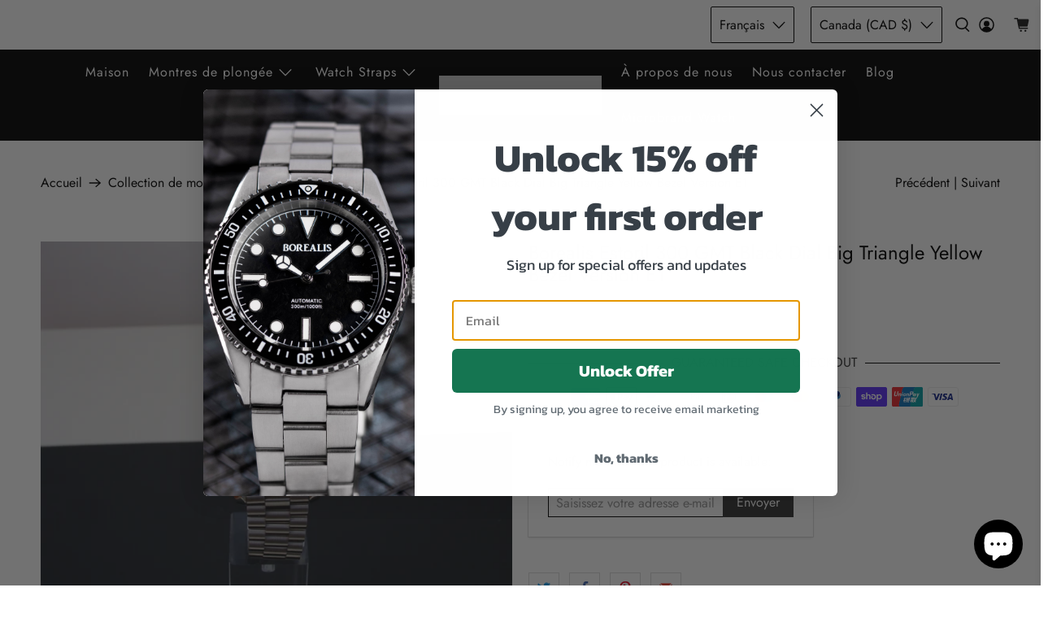

--- FILE ---
content_type: text/javascript
request_url: https://cdn.shopify.com/extensions/ddd2457a-821a-4bd3-987c-5d0890ffb0f6/ultimate-gdpr-eu-cookie-banner-19/assets/cookie-widget.js
body_size: 37279
content:
var conversionBearCookieConsent=function(e){var t={};function n(r){if(t[r])return t[r].exports;var o=t[r]={i:r,l:!1,exports:{}};return e[r].call(o.exports,o,o.exports,n),o.l=!0,o.exports}return n.m=e,n.c=t,n.d=function(e,t,r){n.o(e,t)||Object.defineProperty(e,t,{enumerable:!0,get:r})},n.r=function(e){"undefined"!=typeof Symbol&&Symbol.toStringTag&&Object.defineProperty(e,Symbol.toStringTag,{value:"Module"}),Object.defineProperty(e,"__esModule",{value:!0})},n.t=function(e,t){if(1&t&&(e=n(e)),8&t)return e;if(4&t&&"object"==typeof e&&e&&e.__esModule)return e;var r=Object.create(null);if(n.r(r),Object.defineProperty(r,"default",{enumerable:!0,value:e}),2&t&&"string"!=typeof e)for(var o in e)n.d(r,o,function(t){return e[t]}.bind(null,o));return r},n.n=function(e){var t=e&&e.__esModule?function(){return e.default}:function(){return e};return n.d(t,"a",t),t},n.o=function(e,t){return Object.prototype.hasOwnProperty.call(e,t)},n.p="",n(n.s=20)}([function(e,t,n){"use strict";n.d(t,"d",(function(){return _})),n.d(t,"c",(function(){return $})),n.d(t,"a",(function(){return y})),n.d(t,"b",(function(){return De}));var r,o,i,a,s,c,l,u={},f=[],p=/acit|ex(?:s|g|n|p|$)|rph|grid|ows|mnc|ntw|ine[ch]|zoo|^ord|itera/i;function d(e,t){for(var n in t)e[n]=t[n];return e}function h(e){var t=e.parentNode;t&&t.removeChild(e)}function _(e,t,n){var o,i,a,s={};for(a in t)"key"==a?o=t[a]:"ref"==a?i=t[a]:s[a]=t[a];if(arguments.length>2&&(s.children=arguments.length>3?r.call(arguments,2):n),"function"==typeof e&&null!=e.defaultProps)for(a in e.defaultProps)void 0===s[a]&&(s[a]=e.defaultProps[a]);return m(e,s,o,i,null)}function m(e,t,n,r,a){var s={type:e,props:t,key:n,ref:r,__k:null,__:null,__b:0,__e:null,__d:void 0,__c:null,__h:null,constructor:void 0,__v:null==a?++i:a};return null==a&&null!=o.vnode&&o.vnode(s),s}function g(e){return e.children}function y(e,t){this.props=e,this.context=t}function C(e,t){if(null==t)return e.__?C(e.__,e.__.__k.indexOf(e)+1):null;for(var n;t<e.__k.length;t++)if(null!=(n=e.__k[t])&&null!=n.__e)return n.__e;return"function"==typeof e.type?C(e):null}function v(e){var t,n;if(null!=(e=e.__)&&null!=e.__c){for(e.__e=e.__c.base=null,t=0;t<e.__k.length;t++)if(null!=(n=e.__k[t])&&null!=n.__e){e.__e=e.__c.base=n.__e;break}return v(e)}}function b(e){(!e.__d&&(e.__d=!0)&&a.push(e)&&!w.__r++||c!==o.debounceRendering)&&((c=o.debounceRendering)||s)(w)}function w(){for(var e;w.__r=a.length;)e=a.sort((function(e,t){return e.__v.__b-t.__v.__b})),a=[],e.some((function(e){var t,n,r,o,i,a;e.__d&&(i=(o=(t=e).__v).__e,(a=t.__P)&&(n=[],(r=d({},o)).__v=o.__v+1,I(a,o,r,t.__n,void 0!==a.ownerSVGElement,null!=o.__h?[i]:null,n,null==i?C(o):i,o.__h),T(n,o),o.__e!=i&&v(o)))}))}function k(e,t,n,r,o,i,a,s,c,l){var p,d,h,_,y,v,b,w=r&&r.__k||f,k=w.length;for(n.__k=[],p=0;p<t.length;p++)if(null!=(_=n.__k[p]=null==(_=t[p])||"boolean"==typeof _?null:"string"==typeof _||"number"==typeof _||"bigint"==typeof _?m(null,_,null,null,_):Array.isArray(_)?m(g,{children:_},null,null,null):_.__b>0?m(_.type,_.props,_.key,null,_.__v):_)){if(_.__=n,_.__b=n.__b+1,null===(h=w[p])||h&&_.key==h.key&&_.type===h.type)w[p]=void 0;else for(d=0;d<k;d++){if((h=w[d])&&_.key==h.key&&_.type===h.type){w[d]=void 0;break}h=null}I(e,_,h=h||u,o,i,a,s,c,l),y=_.__e,(d=_.ref)&&h.ref!=d&&(b||(b=[]),h.ref&&b.push(h.ref,null,_),b.push(d,_.__c||y,_)),null!=y?(null==v&&(v=y),"function"==typeof _.type&&_.__k===h.__k?_.__d=c=x(_,c,e):c=S(e,_,h,w,y,c),"function"==typeof n.type&&(n.__d=c)):c&&h.__e==c&&c.parentNode!=e&&(c=C(h))}for(n.__e=v,p=k;p--;)null!=w[p]&&("function"==typeof n.type&&null!=w[p].__e&&w[p].__e==n.__d&&(n.__d=C(r,p+1)),P(w[p],w[p]));if(b)for(p=0;p<b.length;p++)N(b[p],b[++p],b[++p])}function x(e,t,n){for(var r,o=e.__k,i=0;o&&i<o.length;i++)(r=o[i])&&(r.__=e,t="function"==typeof r.type?x(r,t,n):S(n,r,r,o,r.__e,t));return t}function A(e,t){return t=t||[],null==e||"boolean"==typeof e||(Array.isArray(e)?e.some((function(e){A(e,t)})):t.push(e)),t}function S(e,t,n,r,o,i){var a,s,c;if(void 0!==t.__d)a=t.__d,t.__d=void 0;else if(null==n||o!=i||null==o.parentNode)e:if(null==i||i.parentNode!==e)e.appendChild(o),a=null;else{for(s=i,c=0;(s=s.nextSibling)&&c<r.length;c+=2)if(s==o)break e;e.insertBefore(o,i),a=i}return void 0!==a?a:o.nextSibling}function E(e,t,n){"-"===t[0]?e.setProperty(t,n):e[t]=null==n?"":"number"!=typeof n||p.test(t)?n:n+"px"}function O(e,t,n,r,o){var i;e:if("style"===t)if("string"==typeof n)e.style.cssText=n;else{if("string"==typeof r&&(e.style.cssText=r=""),r)for(t in r)n&&t in n||E(e.style,t,"");if(n)for(t in n)r&&n[t]===r[t]||E(e.style,t,n[t])}else if("o"===t[0]&&"n"===t[1])i=t!==(t=t.replace(/Capture$/,"")),t=t.toLowerCase()in e?t.toLowerCase().slice(2):t.slice(2),e.l||(e.l={}),e.l[t+i]=n,n?r||e.addEventListener(t,i?j:M,i):e.removeEventListener(t,i?j:M,i);else if("dangerouslySetInnerHTML"!==t){if(o)t=t.replace(/xlink[H:h]/,"h").replace(/sName$/,"s");else if("href"!==t&&"list"!==t&&"form"!==t&&"tabIndex"!==t&&"download"!==t&&t in e)try{e[t]=null==n?"":n;break e}catch(e){}"function"==typeof n||(null!=n&&(!1!==n||"a"===t[0]&&"r"===t[1])?e.setAttribute(t,n):e.removeAttribute(t))}}function M(e){this.l[e.type+!1](o.event?o.event(e):e)}function j(e){this.l[e.type+!0](o.event?o.event(e):e)}function I(e,t,n,r,i,a,s,c,l){var u,f,p,h,_,m,C,v,b,w,x,A=t.type;if(void 0!==t.constructor)return null;null!=n.__h&&(l=n.__h,c=t.__e=n.__e,t.__h=null,a=[c]),(u=o.__b)&&u(t);try{e:if("function"==typeof A){if(v=t.props,b=(u=A.contextType)&&r[u.__c],w=u?b?b.props.value:u.__:r,n.__c?C=(f=t.__c=n.__c).__=f.__E:("prototype"in A&&A.prototype.render?t.__c=f=new A(v,w):(t.__c=f=new y(v,w),f.constructor=A,f.render=R),b&&b.sub(f),f.props=v,f.state||(f.state={}),f.context=w,f.__n=r,p=f.__d=!0,f.__h=[]),null==f.__s&&(f.__s=f.state),null!=A.getDerivedStateFromProps&&(f.__s==f.state&&(f.__s=d({},f.__s)),d(f.__s,A.getDerivedStateFromProps(v,f.__s))),h=f.props,_=f.state,p)null==A.getDerivedStateFromProps&&null!=f.componentWillMount&&f.componentWillMount(),null!=f.componentDidMount&&f.__h.push(f.componentDidMount);else{if(null==A.getDerivedStateFromProps&&v!==h&&null!=f.componentWillReceiveProps&&f.componentWillReceiveProps(v,w),!f.__e&&null!=f.shouldComponentUpdate&&!1===f.shouldComponentUpdate(v,f.__s,w)||t.__v===n.__v){f.props=v,f.state=f.__s,t.__v!==n.__v&&(f.__d=!1),f.__v=t,t.__e=n.__e,t.__k=n.__k,t.__k.forEach((function(e){e&&(e.__=t)})),f.__h.length&&s.push(f);break e}null!=f.componentWillUpdate&&f.componentWillUpdate(v,f.__s,w),null!=f.componentDidUpdate&&f.__h.push((function(){f.componentDidUpdate(h,_,m)}))}f.context=w,f.props=v,f.state=f.__s,(u=o.__r)&&u(t),f.__d=!1,f.__v=t,f.__P=e,u=f.render(f.props,f.state,f.context),f.state=f.__s,null!=f.getChildContext&&(r=d(d({},r),f.getChildContext())),p||null==f.getSnapshotBeforeUpdate||(m=f.getSnapshotBeforeUpdate(h,_)),x=null!=u&&u.type===g&&null==u.key?u.props.children:u,k(e,Array.isArray(x)?x:[x],t,n,r,i,a,s,c,l),f.base=t.__e,t.__h=null,f.__h.length&&s.push(f),C&&(f.__E=f.__=null),f.__e=!1}else null==a&&t.__v===n.__v?(t.__k=n.__k,t.__e=n.__e):t.__e=F(n.__e,t,n,r,i,a,s,l);(u=o.diffed)&&u(t)}catch(e){t.__v=null,(l||null!=a)&&(t.__e=c,t.__h=!!l,a[a.indexOf(c)]=null),o.__e(e,t,n)}}function T(e,t){o.__c&&o.__c(t,e),e.some((function(t){try{e=t.__h,t.__h=[],e.some((function(e){e.call(t)}))}catch(e){o.__e(e,t.__v)}}))}function F(e,t,n,o,i,a,s,c){var l,f,p,d=n.props,_=t.props,m=t.type,g=0;if("svg"===m&&(i=!0),null!=a)for(;g<a.length;g++)if((l=a[g])&&(l===e||(m?l.localName==m:3==l.nodeType))){e=l,a[g]=null;break}if(null==e){if(null===m)return document.createTextNode(_);e=i?document.createElementNS("http://www.w3.org/2000/svg",m):document.createElement(m,_.is&&_),a=null,c=!1}if(null===m)d===_||c&&e.data===_||(e.data=_);else{if(a=a&&r.call(e.childNodes),f=(d=n.props||u).dangerouslySetInnerHTML,p=_.dangerouslySetInnerHTML,!c){if(null!=a)for(d={},g=0;g<e.attributes.length;g++)d[e.attributes[g].name]=e.attributes[g].value;(p||f)&&(p&&(f&&p.__html==f.__html||p.__html===e.innerHTML)||(e.innerHTML=p&&p.__html||""))}if(function(e,t,n,r,o){var i;for(i in n)"children"===i||"key"===i||i in t||O(e,i,null,n[i],r);for(i in t)o&&"function"!=typeof t[i]||"children"===i||"key"===i||"value"===i||"checked"===i||n[i]===t[i]||O(e,i,t[i],n[i],r)}(e,_,d,i,c),p)t.__k=[];else if(g=t.props.children,k(e,Array.isArray(g)?g:[g],t,n,o,i&&"foreignObject"!==m,a,s,a?a[0]:n.__k&&C(n,0),c),null!=a)for(g=a.length;g--;)null!=a[g]&&h(a[g]);c||("value"in _&&void 0!==(g=_.value)&&(g!==e.value||"progress"===m&&!g)&&O(e,"value",g,d.value,!1),"checked"in _&&void 0!==(g=_.checked)&&g!==e.checked&&O(e,"checked",g,d.checked,!1))}return e}function N(e,t,n){try{"function"==typeof e?e(t):e.current=t}catch(e){o.__e(e,n)}}function P(e,t,n){var r,i;if(o.unmount&&o.unmount(e),(r=e.ref)&&(r.current&&r.current!==e.__e||N(r,null,t)),null!=(r=e.__c)){if(r.componentWillUnmount)try{r.componentWillUnmount()}catch(e){o.__e(e,t)}r.base=r.__P=null}if(r=e.__k)for(i=0;i<r.length;i++)r[i]&&P(r[i],t,"function"!=typeof e.type);n||null==e.__e||h(e.__e),e.__e=e.__d=void 0}function R(e,t,n){return this.constructor(e,n)}function D(e,t,n){var i,a,s;o.__&&o.__(e,t),a=(i="function"==typeof n)?null:n&&n.__k||t.__k,s=[],I(t,e=(!i&&n||t).__k=_(g,null,[e]),a||u,u,void 0!==t.ownerSVGElement,!i&&n?[n]:a?null:t.firstChild?r.call(t.childNodes):null,s,!i&&n?n:a?a.__e:t.firstChild,i),T(s,e)}function L(e,t){D(e,t,L)}function B(e,t,n){var o,i,a,s=d({},e.props);for(a in t)"key"==a?o=t[a]:"ref"==a?i=t[a]:s[a]=t[a];return arguments.length>2&&(s.children=arguments.length>3?r.call(arguments,2):n),m(e.type,s,o||e.key,i||e.ref,null)}function $(e,t){var n={__c:t="__cC"+l++,__:e,Consumer:function(e,t){return e.children(t)},Provider:function(e){var n,r;return this.getChildContext||(n=[],(r={})[t]=this,this.getChildContext=function(){return r},this.shouldComponentUpdate=function(e){this.props.value!==e.value&&n.some(b)},this.sub=function(e){n.push(e);var t=e.componentWillUnmount;e.componentWillUnmount=function(){n.splice(n.indexOf(e),1),t&&t.call(e)}}),e.children}};return n.Provider.__=n.Consumer.contextType=n}r=f.slice,o={__e:function(e,t){for(var n,r,o;t=t.__;)if((n=t.__c)&&!n.__)try{if((r=n.constructor)&&null!=r.getDerivedStateFromError&&(n.setState(r.getDerivedStateFromError(e)),o=n.__d),null!=n.componentDidCatch&&(n.componentDidCatch(e),o=n.__d),o)return n.__E=n}catch(t){e=t}throw e}},i=0,y.prototype.setState=function(e,t){var n;n=null!=this.__s&&this.__s!==this.state?this.__s:this.__s=d({},this.state),"function"==typeof e&&(e=e(d({},n),this.props)),e&&d(n,e),null!=e&&this.__v&&(t&&this.__h.push(t),b(this))},y.prototype.forceUpdate=function(e){this.__v&&(this.__e=!0,e&&this.__h.push(e),b(this))},y.prototype.render=g,a=[],s="function"==typeof Promise?Promise.prototype.then.bind(Promise.resolve()):setTimeout,w.__r=0,l=0;var Z,U,H,W=0,z=[],V=o.__b,q=o.__r,G=o.diffed,Y=o.__c,X=o.unmount;function J(e,t){o.__h&&o.__h(U,e,W||t),W=0;var n=U.__H||(U.__H={__:[],__h:[]});return e>=n.__.length&&n.__.push({}),n.__[e]}function K(e){return W=1,Q(se,e)}function Q(e,t,n){var r=J(Z++,2);return r.t=e,r.__c||(r.__=[n?n(t):se(void 0,t),function(e){var t=r.t(r.__[0],e);r.__[0]!==t&&(r.__=[t,r.__[1]],r.__c.setState({}))}],r.__c=U),r.__}function ee(e,t){var n=J(Z++,4);!o.__s&&ae(n.__H,t)&&(n.__=e,n.__H=t,U.__h.push(n))}function te(e,t){var n=J(Z++,7);return ae(n.__H,t)&&(n.__=e(),n.__H=t,n.__h=e),n.__}function ne(){z.forEach((function(e){if(e.__P)try{e.__H.__h.forEach(oe),e.__H.__h.forEach(ie),e.__H.__h=[]}catch(t){e.__H.__h=[],o.__e(t,e.__v)}})),z=[]}o.__b=function(e){U=null,V&&V(e)},o.__r=function(e){q&&q(e),Z=0;var t=(U=e.__c).__H;t&&(t.__h.forEach(oe),t.__h.forEach(ie),t.__h=[])},o.diffed=function(e){G&&G(e);var t=e.__c;t&&t.__H&&t.__H.__h.length&&(1!==z.push(t)&&H===o.requestAnimationFrame||((H=o.requestAnimationFrame)||function(e){var t,n=function(){clearTimeout(r),re&&cancelAnimationFrame(t),setTimeout(e)},r=setTimeout(n,100);re&&(t=requestAnimationFrame(n))})(ne)),U=null},o.__c=function(e,t){t.some((function(e){try{e.__h.forEach(oe),e.__h=e.__h.filter((function(e){return!e.__||ie(e)}))}catch(n){t.some((function(e){e.__h&&(e.__h=[])})),t=[],o.__e(n,e.__v)}})),Y&&Y(e,t)},o.unmount=function(e){X&&X(e);var t=e.__c;if(t&&t.__H)try{t.__H.__.forEach(oe)}catch(e){o.__e(e,t.__v)}};var re="function"==typeof requestAnimationFrame;function oe(e){var t=U;"function"==typeof e.__c&&e.__c(),U=t}function ie(e){var t=U;e.__c=e.__(),U=t}function ae(e,t){return!e||e.length!==t.length||t.some((function(t,n){return t!==e[n]}))}function se(e,t){return"function"==typeof t?t(e):t}function ce(e,t){for(var n in t)e[n]=t[n];return e}function le(e,t){for(var n in e)if("__source"!==n&&!(n in t))return!0;for(var r in t)if("__source"!==r&&e[r]!==t[r])return!0;return!1}function ue(e){this.props=e}(ue.prototype=new y).isPureReactComponent=!0,ue.prototype.shouldComponentUpdate=function(e,t){return le(this.props,e)||le(this.state,t)};var fe=o.__b;o.__b=function(e){e.type&&e.type.__f&&e.ref&&(e.props.ref=e.ref,e.ref=null),fe&&fe(e)};var pe="undefined"!=typeof Symbol&&Symbol.for&&Symbol.for("react.forward_ref")||3911;var de=function(e,t){return null==e?null:A(A(e).map(t))},he={map:de,forEach:de,count:function(e){return e?A(e).length:0},only:function(e){var t=A(e);if(1!==t.length)throw"Children.only";return t[0]},toArray:A},_e=o.__e;o.__e=function(e,t,n){if(e.then)for(var r,o=t;o=o.__;)if((r=o.__c)&&r.__c)return null==t.__e&&(t.__e=n.__e,t.__k=n.__k),r.__c(e,t);_e(e,t,n)};var me=o.unmount;function ge(){this.__u=0,this.t=null,this.__b=null}function ye(e){var t=e.__.__c;return t&&t.__e&&t.__e(e)}function Ce(){this.u=null,this.o=null}o.unmount=function(e){var t=e.__c;t&&t.__R&&t.__R(),t&&!0===e.__h&&(e.type=null),me&&me(e)},(ge.prototype=new y).__c=function(e,t){var n=t.__c,r=this;null==r.t&&(r.t=[]),r.t.push(n);var o=ye(r.__v),i=!1,a=function(){i||(i=!0,n.__R=null,o?o(s):s())};n.__R=a;var s=function(){if(!--r.__u){if(r.state.__e){var e=r.state.__e;r.__v.__k[0]=function e(t,n,r){return t&&(t.__v=null,t.__k=t.__k&&t.__k.map((function(t){return e(t,n,r)})),t.__c&&t.__c.__P===n&&(t.__e&&r.insertBefore(t.__e,t.__d),t.__c.__e=!0,t.__c.__P=r)),t}(e,e.__c.__P,e.__c.__O)}var t;for(r.setState({__e:r.__b=null});t=r.t.pop();)t.forceUpdate()}},c=!0===t.__h;r.__u++||c||r.setState({__e:r.__b=r.__v.__k[0]}),e.then(a,a)},ge.prototype.componentWillUnmount=function(){this.t=[]},ge.prototype.render=function(e,t){if(this.__b){if(this.__v.__k){var n=document.createElement("div"),r=this.__v.__k[0].__c;this.__v.__k[0]=function e(t,n,r){return t&&(t.__c&&t.__c.__H&&(t.__c.__H.__.forEach((function(e){"function"==typeof e.__c&&e.__c()})),t.__c.__H=null),null!=(t=ce({},t)).__c&&(t.__c.__P===r&&(t.__c.__P=n),t.__c=null),t.__k=t.__k&&t.__k.map((function(t){return e(t,n,r)}))),t}(this.__b,n,r.__O=r.__P)}this.__b=null}var o=t.__e&&_(g,null,e.fallback);return o&&(o.__h=null),[_(g,null,t.__e?null:e.children),o]};var ve=function(e,t,n){if(++n[1]===n[0]&&e.o.delete(t),e.props.revealOrder&&("t"!==e.props.revealOrder[0]||!e.o.size))for(n=e.u;n;){for(;n.length>3;)n.pop()();if(n[1]<n[0])break;e.u=n=n[2]}};function be(e){return this.getChildContext=function(){return e.context},e.children}function we(e){var t=this,n=e.i;t.componentWillUnmount=function(){D(null,t.l),t.l=null,t.i=null},t.i&&t.i!==n&&t.componentWillUnmount(),e.__v?(t.l||(t.i=n,t.l={nodeType:1,parentNode:n,childNodes:[],appendChild:function(e){this.childNodes.push(e),t.i.appendChild(e)},insertBefore:function(e,n){this.childNodes.push(e),t.i.appendChild(e)},removeChild:function(e){this.childNodes.splice(this.childNodes.indexOf(e)>>>1,1),t.i.removeChild(e)}}),D(_(be,{context:t.context},e.__v),t.l)):t.l&&t.componentWillUnmount()}(Ce.prototype=new y).__e=function(e){var t=this,n=ye(t.__v),r=t.o.get(e);return r[0]++,function(o){var i=function(){t.props.revealOrder?(r.push(o),ve(t,e,r)):o()};n?n(i):i()}},Ce.prototype.render=function(e){this.u=null,this.o=new Map;var t=A(e.children);e.revealOrder&&"b"===e.revealOrder[0]&&t.reverse();for(var n=t.length;n--;)this.o.set(t[n],this.u=[1,0,this.u]);return e.children},Ce.prototype.componentDidUpdate=Ce.prototype.componentDidMount=function(){var e=this;this.o.forEach((function(t,n){ve(e,n,t)}))};var ke="undefined"!=typeof Symbol&&Symbol.for&&Symbol.for("react.element")||60103,xe=/^(?:accent|alignment|arabic|baseline|cap|clip(?!PathU)|color|dominant|fill|flood|font|glyph(?!R)|horiz|marker(?!H|W|U)|overline|paint|stop|strikethrough|stroke|text(?!L)|underline|unicode|units|v|vector|vert|word|writing|x(?!C))[A-Z]/,Ae="undefined"!=typeof document,Se=function(e){return("undefined"!=typeof Symbol&&"symbol"==typeof Symbol()?/fil|che|rad/i:/fil|che|ra/i).test(e)};y.prototype.isReactComponent={},["componentWillMount","componentWillReceiveProps","componentWillUpdate"].forEach((function(e){Object.defineProperty(y.prototype,e,{configurable:!0,get:function(){return this["UNSAFE_"+e]},set:function(t){Object.defineProperty(this,e,{configurable:!0,writable:!0,value:t})}})}));var Ee=o.event;function Oe(){}function Me(){return this.cancelBubble}function je(){return this.defaultPrevented}o.event=function(e){return Ee&&(e=Ee(e)),e.persist=Oe,e.isPropagationStopped=Me,e.isDefaultPrevented=je,e.nativeEvent=e};var Ie,Te={configurable:!0,get:function(){return this.class}},Fe=o.vnode;o.vnode=function(e){var t=e.type,n=e.props,r=n;if("string"==typeof t){var o=-1===t.indexOf("-");for(var i in r={},n){var a=n[i];Ae&&"children"===i&&"noscript"===t||"value"===i&&"defaultValue"in n&&null==a||("defaultValue"===i&&"value"in n&&null==n.value?i="value":"download"===i&&!0===a?a="":/ondoubleclick/i.test(i)?i="ondblclick":/^onchange(textarea|input)/i.test(i+t)&&!Se(n.type)?i="oninput":/^on(Ani|Tra|Tou|BeforeInp)/.test(i)?i=i.toLowerCase():o&&xe.test(i)?i=i.replace(/[A-Z0-9]/,"-$&").toLowerCase():null===a&&(a=void 0),r[i]=a)}"select"==t&&r.multiple&&Array.isArray(r.value)&&(r.value=A(n.children).forEach((function(e){e.props.selected=-1!=r.value.indexOf(e.props.value)}))),"select"==t&&null!=r.defaultValue&&(r.value=A(n.children).forEach((function(e){e.props.selected=r.multiple?-1!=r.defaultValue.indexOf(e.props.value):r.defaultValue==e.props.value}))),e.props=r}t&&n.class!=n.className&&(Te.enumerable="className"in n,null!=n.className&&(r.class=n.className),Object.defineProperty(r,"className",Te)),e.$$typeof=ke,Fe&&Fe(e)};var Ne=o.__r;o.__r=function(e){Ne&&Ne(e),Ie=e.__c};var Pe={ReactCurrentDispatcher:{current:{readContext:function(e){return Ie.__n[e.__c].props.value}}}};function Re(e){return!!e&&e.$$typeof===ke}function De(e){return Re(e)?B.apply(null,arguments):e}t.e={useState:K,useReducer:Q,useEffect:function(e,t){var n=J(Z++,3);!o.__s&&ae(n.__H,t)&&(n.__=e,n.__H=t,U.__H.__h.push(n))},useLayoutEffect:ee,useRef:function(e){return W=5,te((function(){return{current:e}}),[])},useImperativeHandle:function(e,t,n){W=6,ee((function(){"function"==typeof e?e(t()):e&&(e.current=t())}),null==n?n:n.concat(e))},useMemo:te,useCallback:function(e,t){return W=8,te((function(){return e}),t)},useContext:function(e){var t=U.context[e.__c],n=J(Z++,9);return n.c=e,t?(null==n.__&&(n.__=!0,t.sub(U)),t.props.value):e.__},useDebugValue:function(e,t){o.useDebugValue&&o.useDebugValue(t?t(e):e)},version:"17.0.2",Children:he,render:function(e,t,n){return null==t.__k&&(t.textContent=""),D(e,t),"function"==typeof n&&n(),e?e.__c:null},hydrate:function(e,t,n){return L(e,t),"function"==typeof n&&n(),e?e.__c:null},unmountComponentAtNode:function(e){return!!e.__k&&(D(null,e),!0)},createPortal:function(e,t){return _(we,{__v:e,i:t})},createElement:_,createContext:$,createFactory:function(e){return _.bind(null,e)},cloneElement:De,createRef:function(){return{current:null}},Fragment:g,isValidElement:Re,findDOMNode:function(e){return e&&(e.base||1===e.nodeType&&e)||null},Component:y,PureComponent:ue,memo:function(e,t){function n(e){var n=this.props.ref,r=n==e.ref;return!r&&n&&(n.call?n(null):n.current=null),t?!t(this.props,e)||!r:le(this.props,e)}function r(t){return this.shouldComponentUpdate=n,_(e,t)}return r.displayName="Memo("+(e.displayName||e.name)+")",r.prototype.isReactComponent=!0,r.__f=!0,r},forwardRef:function(e){function t(t,n){var r=ce({},t);return delete r.ref,e(r,(n=t.ref||n)&&("object"!=typeof n||"current"in n)?n:null)}return t.$$typeof=pe,t.render=t,t.prototype.isReactComponent=t.__f=!0,t.displayName="ForwardRef("+(e.displayName||e.name)+")",t},flushSync:function(e,t){return e(t)},unstable_batchedUpdates:function(e,t){return e(t)},StrictMode:g,Suspense:ge,SuspenseList:Ce,lazy:function(e){var t,n,r;function o(o){if(t||(t=e()).then((function(e){n=e.default||e}),(function(e){r=e})),r)throw r;if(!n)throw t;return _(n,o)}return o.displayName="Lazy",o.__f=!0,o},__SECRET_INTERNALS_DO_NOT_USE_OR_YOU_WILL_BE_FIRED:Pe}},function(e,t,n){"use strict";(function(e){var r=n(3),o=n.n(r),i=n(7),a=n.n(i),s=n(0),c=n(8),l=n(4),u=n(5),f=(n(13),n(9)),p=n(10),d=function(e,t){for(var n=[e[0]],r=0,o=t.length;r<o;r+=1)n.push(t[r],e[r+1]);return n},h="function"==typeof Symbol&&"symbol"==typeof Symbol.iterator?function(e){return typeof e}:function(e){return e&&"function"==typeof Symbol&&e.constructor===Symbol&&e!==Symbol.prototype?"symbol":typeof e},_=function(e,t){if(!(e instanceof t))throw new TypeError("Cannot call a class as a function")},m=function(){function e(e,t){for(var n=0;n<t.length;n++){var r=t[n];r.enumerable=r.enumerable||!1,r.configurable=!0,"value"in r&&(r.writable=!0),Object.defineProperty(e,r.key,r)}}return function(t,n,r){return n&&e(t.prototype,n),r&&e(t,r),t}}(),g=Object.assign||function(e){for(var t=1;t<arguments.length;t++){var n=arguments[t];for(var r in n)Object.prototype.hasOwnProperty.call(n,r)&&(e[r]=n[r])}return e},y=function(e,t){if("function"!=typeof t&&null!==t)throw new TypeError("Super expression must either be null or a function, not "+typeof t);e.prototype=Object.create(t&&t.prototype,{constructor:{value:e,enumerable:!1,writable:!0,configurable:!0}}),t&&(Object.setPrototypeOf?Object.setPrototypeOf(e,t):e.__proto__=t)},C=function(e,t){if(!e)throw new ReferenceError("this hasn't been initialised - super() hasn't been called");return!t||"object"!=typeof t&&"function"!=typeof t?e:t},v=function(e){return"object"===(void 0===e?"undefined":h(e))&&e.constructor===Object},b=Object.freeze([]),w=Object.freeze({});function k(e){return"function"==typeof e}function x(e){return e.displayName||e.name||"Component"}function A(e){return e&&"string"==typeof e.styledComponentId}var S=void 0!==e&&(e.env.REACT_APP_SC_ATTR||e.env.SC_ATTR)||"data-styled",E="undefined"!=typeof window&&"HTMLElement"in window,O="boolean"==typeof SC_DISABLE_SPEEDY&&SC_DISABLE_SPEEDY||void 0!==e&&(e.env.REACT_APP_SC_DISABLE_SPEEDY||e.env.SC_DISABLE_SPEEDY)||!1;var M=function(e){function t(n){_(this,t);for(var r=arguments.length,o=Array(r>1?r-1:0),i=1;i<r;i++)o[i-1]=arguments[i];var a=C(this,e.call(this,"An error occurred. See https://github.com/styled-components/styled-components/blob/master/packages/styled-components/src/utils/errors.md#"+n+" for more information."+(o.length>0?" Additional arguments: "+o.join(", "):"")));return C(a)}return y(t,e),t}(Error),j=/^[^\S\n]*?\/\* sc-component-id:\s*(\S+)\s+\*\//gm,I=function(e){var t=""+(e||""),n=[];return t.replace(j,(function(e,t,r){return n.push({componentId:t,matchIndex:r}),e})),n.map((function(e,r){var o=e.componentId,i=e.matchIndex,a=n[r+1];return{componentId:o,cssFromDOM:a?t.slice(i,a.matchIndex):t.slice(i)}}))},T=/^\s*\/\/.*$/gm,F=new o.a({global:!1,cascade:!0,keyframe:!1,prefix:!1,compress:!1,semicolon:!0}),N=new o.a({global:!1,cascade:!0,keyframe:!1,prefix:!0,compress:!1,semicolon:!1}),P=[],R=function(e){if(-2===e){var t=P;return P=[],t}},D=a()((function(e){P.push(e)})),L=void 0,B=void 0,$=void 0,Z=function(e,t,n){return t>0&&-1!==n.slice(0,t).indexOf(B)&&n.slice(t-B.length,t)!==B?"."+L:e};N.use([function(e,t,n){2===e&&n.length&&n[0].lastIndexOf(B)>0&&(n[0]=n[0].replace($,Z))},D,R]),F.use([D,R]);var U=function(e){return F("",e)};function H(e,t,n){var r=arguments.length>3&&void 0!==arguments[3]?arguments[3]:"&",o=e.join("").replace(T,""),i=t&&n?n+" "+t+" { "+o+" }":o;return L=r,B=t,$=new RegExp("\\"+B+"\\b","g"),N(n||!t?"":t,i)}var W=function(){return n.nc},z=function(e,t,n){n&&((e[t]||(e[t]=Object.create(null)))[n]=!0)},V=function(e,t){e[t]=Object.create(null)},q=function(e){return function(t,n){return void 0!==e[t]&&e[t][n]}},G=function(e){var t="";for(var n in e)t+=Object.keys(e[n]).join(" ")+" ";return t.trim()},Y=function(e){if(e.sheet)return e.sheet;for(var t=e.ownerDocument.styleSheets.length,n=0;n<t;n+=1){var r=e.ownerDocument.styleSheets[n];if(r.ownerNode===e)return r}throw new M(10)},X=function(e,t,n){if(!t)return!1;var r=e.cssRules.length;try{e.insertRule(t,n<=r?n:r)}catch(e){return!1}return!0},J=function(e){return"\n/* sc-component-id: "+e+" */\n"},K=function(e,t){for(var n=0,r=0;r<=t;r+=1)n+=e[r];return n},Q=function(e,t){return function(n){var r=W();return"<style "+[r&&'nonce="'+r+'"',S+'="'+G(t)+'"','data-styled-version="4.4.1"',n].filter(Boolean).join(" ")+">"+e()+"</style>"}},ee=function(e,t){return function(){var n,r=((n={})[S]=G(t),n["data-styled-version"]="4.4.1",n),o=W();return o&&(r.nonce=o),s.e.createElement("style",g({},r,{dangerouslySetInnerHTML:{__html:e()}}))}},te=function(e){return function(){return Object.keys(e)}},ne=function(e,t){return e.createTextNode(J(t))},re=function e(t,n){var r=void 0===t?Object.create(null):t,o=void 0===n?Object.create(null):n,i=function(e){var t=o[e];return void 0!==t?t:o[e]=[""]},a=function(){var e="";for(var t in o){var n=o[t][0];n&&(e+=J(t)+n)}return e};return{clone:function(){var t=function(e){var t=Object.create(null);for(var n in e)t[n]=g({},e[n]);return t}(r),n=Object.create(null);for(var i in o)n[i]=[o[i][0]];return e(t,n)},css:a,getIds:te(o),hasNameForId:q(r),insertMarker:i,insertRules:function(e,t,n){i(e)[0]+=t.join(" "),z(r,e,n)},removeRules:function(e){var t=o[e];void 0!==t&&(t[0]="",V(r,e))},sealed:!1,styleTag:null,toElement:ee(a,r),toHTML:Q(a,r)}},oe=function(e,t,n,r,o){if(E&&!n){var i=function(e,t,n){var r=document;e?r=e.ownerDocument:t&&(r=t.ownerDocument);var o=r.createElement("style");o.setAttribute(S,""),o.setAttribute("data-styled-version","4.4.1");var i=W();if(i&&o.setAttribute("nonce",i),o.appendChild(r.createTextNode("")),e&&!t)e.appendChild(o);else{if(!t||!e||!t.parentNode)throw new M(6);t.parentNode.insertBefore(o,n?t:t.nextSibling)}return o}(e,t,r);return O?function(e,t){var n=Object.create(null),r=Object.create(null),o=void 0!==t,i=!1,a=function(t){var o=r[t];return void 0!==o?o:(r[t]=ne(e.ownerDocument,t),e.appendChild(r[t]),n[t]=Object.create(null),r[t])},s=function(){var e="";for(var t in r)e+=r[t].data;return e};return{clone:function(){throw new M(5)},css:s,getIds:te(r),hasNameForId:q(n),insertMarker:a,insertRules:function(e,r,s){for(var c=a(e),l=[],u=r.length,f=0;f<u;f+=1){var p=r[f],d=o;if(d&&-1!==p.indexOf("@import"))l.push(p);else{d=!1;var h=f===u-1?"":" ";c.appendData(""+p+h)}}z(n,e,s),o&&l.length>0&&(i=!0,t().insertRules(e+"-import",l))},removeRules:function(a){var s=r[a];if(void 0!==s){var c=ne(e.ownerDocument,a);e.replaceChild(c,s),r[a]=c,V(n,a),o&&i&&t().removeRules(a+"-import")}},sealed:!1,styleTag:e,toElement:ee(s,n),toHTML:Q(s,n)}}(i,o):function(e,t){var n=Object.create(null),r=Object.create(null),o=[],i=void 0!==t,a=!1,s=function(e){var t=r[e];return void 0!==t?t:(r[e]=o.length,o.push(0),V(n,e),r[e])},c=function(){var t=Y(e).cssRules,n="";for(var i in r){n+=J(i);for(var a=r[i],s=K(o,a),c=s-o[a];c<s;c+=1){var l=t[c];void 0!==l&&(n+=l.cssText)}}return n};return{clone:function(){throw new M(5)},css:c,getIds:te(r),hasNameForId:q(n),insertMarker:s,insertRules:function(r,c,l){for(var u=s(r),f=Y(e),p=K(o,u),d=0,h=[],_=c.length,m=0;m<_;m+=1){var g=c[m],y=i;y&&-1!==g.indexOf("@import")?h.push(g):X(f,g,p+d)&&(y=!1,d+=1)}i&&h.length>0&&(a=!0,t().insertRules(r+"-import",h)),o[u]+=d,z(n,r,l)},removeRules:function(s){var c=r[s];if(void 0!==c&&!1!==e.isConnected){var l=o[c];!function(e,t,n){for(var r=t-n,o=t;o>r;o-=1)e.deleteRule(o)}(Y(e),K(o,c)-1,l),o[c]=0,V(n,s),i&&a&&t().removeRules(s+"-import")}},sealed:!1,styleTag:e,toElement:ee(c,n),toHTML:Q(c,n)}}(i,o)}return re()},ie=/\s+/,ae=void 0;ae=E?O?40:1e3:-1;var se=0,ce=void 0,le=function(){function e(){var t=this,n=arguments.length>0&&void 0!==arguments[0]?arguments[0]:E?document.head:null,r=arguments.length>1&&void 0!==arguments[1]&&arguments[1];_(this,e),this.getImportRuleTag=function(){var e=t.importRuleTag;if(void 0!==e)return e;var n=t.tags[0];return t.importRuleTag=oe(t.target,n?n.styleTag:null,t.forceServer,!0)},se+=1,this.id=se,this.forceServer=r,this.target=r?null:n,this.tagMap={},this.deferred={},this.rehydratedNames={},this.ignoreRehydratedNames={},this.tags=[],this.capacity=1,this.clones=[]}return e.prototype.rehydrate=function(){if(!E||this.forceServer)return this;var e=[],t=[],n=!1,r=document.querySelectorAll("style["+S+'][data-styled-version="4.4.1"]'),o=r.length;if(!o)return this;for(var i=0;i<o;i+=1){var a=r[i];n||(n=!!a.getAttribute("data-styled-streamed"));for(var s,c=(a.getAttribute(S)||"").trim().split(ie),l=c.length,u=0;u<l;u+=1)s=c[u],this.rehydratedNames[s]=!0;t.push.apply(t,I(a.textContent)),e.push(a)}var f=t.length;if(!f)return this;var p=this.makeTag(null);!function(e,t,n){for(var r=0,o=n.length;r<o;r+=1){var i=n[r],a=i.componentId,s=i.cssFromDOM,c=U(s);e.insertRules(a,c)}for(var l=0,u=t.length;l<u;l+=1){var f=t[l];f.parentNode&&f.parentNode.removeChild(f)}}(p,e,t),this.capacity=Math.max(1,ae-f),this.tags.push(p);for(var d=0;d<f;d+=1)this.tagMap[t[d].componentId]=p;return this},e.reset=function(){var t=arguments.length>0&&void 0!==arguments[0]&&arguments[0];ce=new e(void 0,t).rehydrate()},e.prototype.clone=function(){var t=new e(this.target,this.forceServer);return this.clones.push(t),t.tags=this.tags.map((function(e){for(var n=e.getIds(),r=e.clone(),o=0;o<n.length;o+=1)t.tagMap[n[o]]=r;return r})),t.rehydratedNames=g({},this.rehydratedNames),t.deferred=g({},this.deferred),t},e.prototype.sealAllTags=function(){this.capacity=1,this.tags.forEach((function(e){e.sealed=!0}))},e.prototype.makeTag=function(e){var t=e?e.styleTag:null;return oe(this.target,t,this.forceServer,!1,this.getImportRuleTag)},e.prototype.getTagForId=function(e){var t=this.tagMap[e];if(void 0!==t&&!t.sealed)return t;var n=this.tags[this.tags.length-1];return this.capacity-=1,0===this.capacity&&(this.capacity=ae,n=this.makeTag(n),this.tags.push(n)),this.tagMap[e]=n},e.prototype.hasId=function(e){return void 0!==this.tagMap[e]},e.prototype.hasNameForId=function(e,t){if(void 0===this.ignoreRehydratedNames[e]&&this.rehydratedNames[t])return!0;var n=this.tagMap[e];return void 0!==n&&n.hasNameForId(e,t)},e.prototype.deferredInject=function(e,t){if(void 0===this.tagMap[e]){for(var n=this.clones,r=0;r<n.length;r+=1)n[r].deferredInject(e,t);this.getTagForId(e).insertMarker(e),this.deferred[e]=t}},e.prototype.inject=function(e,t,n){for(var r=this.clones,o=0;o<r.length;o+=1)r[o].inject(e,t,n);var i=this.getTagForId(e);if(void 0!==this.deferred[e]){var a=this.deferred[e].concat(t);i.insertRules(e,a,n),this.deferred[e]=void 0}else i.insertRules(e,t,n)},e.prototype.remove=function(e){var t=this.tagMap[e];if(void 0!==t){for(var n=this.clones,r=0;r<n.length;r+=1)n[r].remove(e);t.removeRules(e),this.ignoreRehydratedNames[e]=!0,this.deferred[e]=void 0}},e.prototype.toHTML=function(){return this.tags.map((function(e){return e.toHTML()})).join("")},e.prototype.toReactElements=function(){var e=this.id;return this.tags.map((function(t,n){var r="sc-"+e+"-"+n;return Object(s.b)(t.toElement(),{key:r})}))},m(e,null,[{key:"master",get:function(){return ce||(ce=(new e).rehydrate())}},{key:"instance",get:function(){return e.master}}]),e}(),ue=function(){function e(t,n){var r=this;_(this,e),this.inject=function(e){e.hasNameForId(r.id,r.name)||e.inject(r.id,r.rules,r.name)},this.toString=function(){throw new M(12,String(r.name))},this.name=t,this.rules=n,this.id="sc-keyframes-"+t}return e.prototype.getName=function(){return this.name},e}(),fe=/([A-Z])/g,pe=/^ms-/;function de(e){return e.replace(fe,"-$1").toLowerCase().replace(pe,"-ms-")}var he=function(e){return null==e||!1===e||""===e},_e=function e(t,n){var r=[];return Object.keys(t).forEach((function(n){if(!he(t[n])){if(v(t[n]))return r.push.apply(r,e(t[n],n)),r;if(k(t[n]))return r.push(de(n)+":",t[n],";"),r;r.push(de(n)+": "+(o=n,(null==(i=t[n])||"boolean"==typeof i||""===i?"":"number"!=typeof i||0===i||o in c.a?String(i).trim():i+"px")+";"))}var o,i;return r})),n?[n+" {"].concat(r,["}"]):r};function me(e,t,n){if(Array.isArray(e)){for(var r,o=[],i=0,a=e.length;i<a;i+=1)null!==(r=me(e[i],t,n))&&(Array.isArray(r)?o.push.apply(o,r):o.push(r));return o}return he(e)?null:A(e)?"."+e.styledComponentId:k(e)?"function"!=typeof(s=e)||s.prototype&&s.prototype.isReactComponent||!t?e:me(e(t),t,n):e instanceof ue?n?(e.inject(n),e.getName()):e:v(e)?_e(e):e.toString();var s}function ge(e){for(var t=arguments.length,n=Array(t>1?t-1:0),r=1;r<t;r++)n[r-1]=arguments[r];return k(e)||v(e)?me(d(b,[e].concat(n))):me(d(e,n))}function ye(e){for(var t,n=0|e.length,r=0|n,o=0;n>=4;)t=1540483477*(65535&(t=255&e.charCodeAt(o)|(255&e.charCodeAt(++o))<<8|(255&e.charCodeAt(++o))<<16|(255&e.charCodeAt(++o))<<24))+((1540483477*(t>>>16)&65535)<<16),r=1540483477*(65535&r)+((1540483477*(r>>>16)&65535)<<16)^(t=1540483477*(65535&(t^=t>>>24))+((1540483477*(t>>>16)&65535)<<16)),n-=4,++o;switch(n){case 3:r^=(255&e.charCodeAt(o+2))<<16;case 2:r^=(255&e.charCodeAt(o+1))<<8;case 1:r=1540483477*(65535&(r^=255&e.charCodeAt(o)))+((1540483477*(r>>>16)&65535)<<16)}return((r=1540483477*(65535&(r^=r>>>13))+((1540483477*(r>>>16)&65535)<<16))^r>>>15)>>>0}var Ce=function(e){return String.fromCharCode(e+(e>25?39:97))};function ve(e){var t="",n=void 0;for(n=e;n>52;n=Math.floor(n/52))t=Ce(n%52)+t;return Ce(n%52)+t}function be(e,t){for(var n=0;n<e.length;n+=1){var r=e[n];if(Array.isArray(r)&&!be(r,t))return!1;if(k(r)&&!A(r))return!1}return!t.some((function(e){return k(e)||function(e){for(var t in e)if(k(e[t]))return!0;return!1}(e)}))}var we,ke=function(e){return ve(ye(e))},xe=function(){function e(t,n,r){_(this,e),this.rules=t,this.isStatic=be(t,n),this.componentId=r,le.master.hasId(r)||le.master.deferredInject(r,[])}return e.prototype.generateAndInjectStyles=function(e,t){var n=this.isStatic,r=this.componentId,o=this.lastClassName;if(E&&n&&"string"==typeof o&&t.hasNameForId(r,o))return o;var i=me(this.rules,e,t),a=ke(this.componentId+i.join(""));return t.hasNameForId(r,a)||t.inject(this.componentId,H(i,"."+a,void 0,r),a),this.lastClassName=a,a},e.generateName=function(e){return ke(e)},e}(),Ae=function(e,t){var n=arguments.length>2&&void 0!==arguments[2]?arguments[2]:w,r=!!n&&e.theme===n.theme,o=e.theme&&!r?e.theme:t||n.theme;return o},Se=/[[\].#*$><+~=|^:(),"'`-]+/g,Ee=/(^-|-$)/g;function Oe(e){return e.replace(Se,"-").replace(Ee,"")}function Me(e){return"string"==typeof e&&!0}var je={childContextTypes:!0,contextTypes:!0,defaultProps:!0,displayName:!0,getDerivedStateFromProps:!0,propTypes:!0,type:!0},Ie={name:!0,length:!0,prototype:!0,caller:!0,callee:!0,arguments:!0,arity:!0},Te=((we={})[l.ForwardRef]={$$typeof:!0,render:!0},we),Fe=Object.defineProperty,Ne=Object.getOwnPropertyNames,Pe=Object.getOwnPropertySymbols,Re=void 0===Pe?function(){return[]}:Pe,De=Object.getOwnPropertyDescriptor,Le=Object.getPrototypeOf,Be=Object.prototype,$e=Array.prototype;function Ze(e,t,n){if("string"!=typeof t){var r=Le(t);r&&r!==Be&&Ze(e,r,n);for(var o=$e.concat(Ne(t),Re(t)),i=Te[e.$$typeof]||je,a=Te[t.$$typeof]||je,s=o.length,c=void 0,l=void 0;s--;)if(l=o[s],!(Ie[l]||n&&n[l]||a&&a[l]||i&&i[l])&&(c=De(t,l)))try{Fe(e,l,c)}catch(e){}return e}return e}var Ue=Object(s.c)(),He=Ue.Consumer,We=(function(e){function t(n){_(this,t);var r=C(this,e.call(this,n));return r.getContext=Object(u.a)(r.getContext.bind(r)),r.renderInner=r.renderInner.bind(r),r}y(t,e),t.prototype.render=function(){return this.props.children?s.e.createElement(Ue.Consumer,null,this.renderInner):null},t.prototype.renderInner=function(e){var t=this.getContext(this.props.theme,e);return s.e.createElement(Ue.Provider,{value:t},this.props.children)},t.prototype.getTheme=function(e,t){if(k(e))return e(t);if(null===e||Array.isArray(e)||"object"!==(void 0===e?"undefined":h(e)))throw new M(8);return g({},t,e)},t.prototype.getContext=function(e,t){return this.getTheme(e,t)}}(s.a),function(){function e(){_(this,e),this.masterSheet=le.master,this.instance=this.masterSheet.clone(),this.sealed=!1}e.prototype.seal=function(){if(!this.sealed){var e=this.masterSheet.clones.indexOf(this.instance);this.masterSheet.clones.splice(e,1),this.sealed=!0}},e.prototype.collectStyles=function(e){if(this.sealed)throw new M(2);return s.e.createElement(Ve,{sheet:this.instance},e)},e.prototype.getStyleTags=function(){return this.seal(),this.instance.toHTML()},e.prototype.getStyleElement=function(){return this.seal(),this.instance.toReactElements()},e.prototype.interleaveWithNodeStream=function(e){throw new M(3)}}(),Object(s.c)()),ze=We.Consumer,Ve=function(e){function t(n){_(this,t);var r=C(this,e.call(this,n));return r.getContext=Object(u.a)(r.getContext),r}return y(t,e),t.prototype.getContext=function(e,t){if(e)return e;if(t)return new le(t);throw new M(4)},t.prototype.render=function(){var e=this.props,t=e.children,n=e.sheet,r=e.target;return s.e.createElement(We.Provider,{value:this.getContext(n,r)},t)},t}(s.a),qe={};var Ge=function(e){function t(){_(this,t);var n=C(this,e.call(this));return n.attrs={},n.renderOuter=n.renderOuter.bind(n),n.renderInner=n.renderInner.bind(n),n}return y(t,e),t.prototype.render=function(){return s.e.createElement(ze,null,this.renderOuter)},t.prototype.renderOuter=function(){var e=arguments.length>0&&void 0!==arguments[0]?arguments[0]:le.master;return this.styleSheet=e,this.props.forwardedComponent.componentStyle.isStatic?this.renderInner():s.e.createElement(He,null,this.renderInner)},t.prototype.renderInner=function(e){var t=this.props.forwardedComponent,n=t.componentStyle,r=t.defaultProps,o=(t.displayName,t.foldedComponentIds),i=t.styledComponentId,a=t.target,c=void 0;c=n.isStatic?this.generateAndInjectStyles(w,this.props):this.generateAndInjectStyles(Ae(this.props,e,r)||w,this.props);var l=this.props.as||this.attrs.as||a,u=Me(l),p={},d=g({},this.props,this.attrs),h=void 0;for(h in d)"forwardedComponent"!==h&&"as"!==h&&("forwardedRef"===h?p.ref=d[h]:"forwardedAs"===h?p.as=d[h]:u&&!Object(f.a)(h)||(p[h]=d[h]));return this.props.style&&this.attrs.style&&(p.style=g({},this.attrs.style,this.props.style)),p.className=Array.prototype.concat(o,i,c!==i?c:null,this.props.className,this.attrs.className).filter(Boolean).join(" "),Object(s.d)(l,p)},t.prototype.buildExecutionContext=function(e,t,n){var r=this,o=g({},t,{theme:e});return n.length?(this.attrs={},n.forEach((function(e){var t,n=e,i=!1,a=void 0,s=void 0;for(s in k(n)&&(n=n(o),i=!0),n)a=n[s],i||!k(a)||(t=a)&&t.prototype&&t.prototype.isReactComponent||A(a)||(a=a(o)),r.attrs[s]=a,o[s]=a})),o):o},t.prototype.generateAndInjectStyles=function(e,t){var n=t.forwardedComponent,r=n.attrs,o=n.componentStyle;n.warnTooManyClasses;return o.isStatic&&!r.length?o.generateAndInjectStyles(w,this.styleSheet):o.generateAndInjectStyles(this.buildExecutionContext(e,t,r),this.styleSheet)},t}(s.a);function Ye(e,t,n){var r=A(e),o=!Me(e),i=t.displayName,a=void 0===i?function(e){return Me(e)?"styled."+e:"Styled("+x(e)+")"}(e):i,c=t.componentId,l=void 0===c?function(e,t,n){var r="string"!=typeof t?"sc":Oe(t),o=(qe[r]||0)+1;qe[r]=o;var i=r+"-"+e.generateName(r+o);return n?n+"-"+i:i}(xe,t.displayName,t.parentComponentId):c,u=t.ParentComponent,f=void 0===u?Ge:u,d=t.attrs,h=void 0===d?b:d,_=t.displayName&&t.componentId?Oe(t.displayName)+"-"+t.componentId:t.componentId||l,m=r&&e.attrs?Array.prototype.concat(e.attrs,h).filter(Boolean):h,y=new xe(r?e.componentStyle.rules.concat(n):n,m,_),C=void 0,v=function(e,t){return s.e.createElement(f,g({},e,{forwardedComponent:C,forwardedRef:t}))};return v.displayName=a,(C=s.e.forwardRef(v)).displayName=a,C.attrs=m,C.componentStyle=y,C.foldedComponentIds=r?Array.prototype.concat(e.foldedComponentIds,e.styledComponentId):b,C.styledComponentId=_,C.target=r?e.target:e,C.withComponent=function(e){var r=t.componentId,o=function(e,t){var n={};for(var r in e)t.indexOf(r)>=0||Object.prototype.hasOwnProperty.call(e,r)&&(n[r]=e[r]);return n}(t,["componentId"]),i=r&&r+"-"+(Me(e)?e:Oe(x(e)));return Ye(e,g({},o,{attrs:m,componentId:i,ParentComponent:f}),n)},Object.defineProperty(C,"defaultProps",{get:function(){return this._foldedDefaultProps},set:function(t){this._foldedDefaultProps=r?Object(p.a)(e.defaultProps,t):t}}),C.toString=function(){return"."+C.styledComponentId},o&&Ze(C,e,{attrs:!0,componentStyle:!0,displayName:!0,foldedComponentIds:!0,styledComponentId:!0,target:!0,withComponent:!0}),C}var Xe=function(e){return function e(t,n){var r=arguments.length>2&&void 0!==arguments[2]?arguments[2]:w;if(!Object(l.isValidElementType)(n))throw new M(1,String(n));var o=function(){return t(n,r,ge.apply(void 0,arguments))};return o.withConfig=function(o){return e(t,n,g({},r,o))},o.attrs=function(o){return e(t,n,g({},r,{attrs:Array.prototype.concat(r.attrs,o).filter(Boolean)}))},o}(Ye,e)};["a","abbr","address","area","article","aside","audio","b","base","bdi","bdo","big","blockquote","body","br","button","canvas","caption","cite","code","col","colgroup","data","datalist","dd","del","details","dfn","dialog","div","dl","dt","em","embed","fieldset","figcaption","figure","footer","form","h1","h2","h3","h4","h5","h6","head","header","hgroup","hr","html","i","iframe","img","input","ins","kbd","keygen","label","legend","li","link","main","map","mark","marquee","menu","menuitem","meta","meter","nav","noscript","object","ol","optgroup","option","output","p","param","picture","pre","progress","q","rp","rt","ruby","s","samp","script","section","select","small","source","span","strong","style","sub","summary","sup","table","tbody","td","textarea","tfoot","th","thead","time","title","tr","track","u","ul","var","video","wbr","circle","clipPath","defs","ellipse","foreignObject","g","image","line","linearGradient","marker","mask","path","pattern","polygon","polyline","radialGradient","rect","stop","svg","text","tspan"].forEach((function(e){Xe[e]=Xe(e)}));!function(){function e(t,n){_(this,e),this.rules=t,this.componentId=n,this.isStatic=be(t,b),le.master.hasId(n)||le.master.deferredInject(n,[])}e.prototype.createStyles=function(e,t){var n=H(me(this.rules,e,t),"");t.inject(this.componentId,n)},e.prototype.removeStyles=function(e){var t=this.componentId;e.hasId(t)&&e.remove(t)},e.prototype.renderStyles=function(e,t){this.removeStyles(t),this.createStyles(e,t)}}();E&&(window.scCGSHMRCache={});t.a=Xe}).call(this,n(11))},function(e,t,n){var r;
/*!
  Copyright (c) 2018 Jed Watson.
  Licensed under the MIT License (MIT), see
  http://jedwatson.github.io/classnames
*/!function(){"use strict";var n={}.hasOwnProperty;function o(){for(var e=[],t=0;t<arguments.length;t++){var r=arguments[t];if(r){var i=typeof r;if("string"===i||"number"===i)e.push(r);else if(Array.isArray(r)){if(r.length){var a=o.apply(null,r);a&&e.push(a)}}else if("object"===i)if(r.toString===Object.prototype.toString)for(var s in r)n.call(r,s)&&r[s]&&e.push(s);else e.push(r.toString())}}return e.join(" ")}e.exports?(o.default=o,e.exports=o):void 0===(r=function(){return o}.apply(t,[]))||(e.exports=r)}()},function(e,t,n){e.exports=function e(t){"use strict";var n=/^\0+/g,r=/[\0\r\f]/g,o=/: */g,i=/zoo|gra/,a=/([,: ])(transform)/g,s=/,+\s*(?![^(]*[)])/g,c=/ +\s*(?![^(]*[)])/g,l=/ *[\0] */g,u=/,\r+?/g,f=/([\t\r\n ])*\f?&/g,p=/:global\(((?:[^\(\)\[\]]*|\[.*\]|\([^\(\)]*\))*)\)/g,d=/\W+/g,h=/@(k\w+)\s*(\S*)\s*/,_=/::(place)/g,m=/:(read-only)/g,g=/\s+(?=[{\];=:>])/g,y=/([[}=:>])\s+/g,C=/(\{[^{]+?);(?=\})/g,v=/\s{2,}/g,b=/([^\(])(:+) */g,w=/[svh]\w+-[tblr]{2}/,k=/\(\s*(.*)\s*\)/g,x=/([\s\S]*?);/g,A=/-self|flex-/g,S=/[^]*?(:[rp][el]a[\w-]+)[^]*/,E=/stretch|:\s*\w+\-(?:conte|avail)/,O=/([^-])(image-set\()/,M="-webkit-",j="-moz-",I="-ms-",T=59,F=125,N=123,P=40,R=41,D=10,L=13,B=32,$=45,Z=42,U=44,H=58,W=47,z=1,V=1,q=0,G=1,Y=1,X=1,J=0,K=0,Q=0,ee=[],te=[],ne=0,re=null,oe=0,ie=1,ae="",se="",ce="";function le(e,t,o,i,a){for(var s,c,u=0,f=0,p=0,d=0,g=0,y=0,C=0,v=0,w=0,x=0,A=0,S=0,E=0,O=0,j=0,I=0,J=0,te=0,re=0,fe=o.length,ge=fe-1,ye="",Ce="",ve="",be="",we="",ke="";j<fe;){if(C=o.charCodeAt(j),j===ge&&f+d+p+u!==0&&(0!==f&&(C=f===W?D:W),d=p=u=0,fe++,ge++),f+d+p+u===0){if(j===ge&&(I>0&&(Ce=Ce.replace(r,"")),Ce.trim().length>0)){switch(C){case B:case 9:case T:case L:case D:break;default:Ce+=o.charAt(j)}C=T}if(1===J)switch(C){case N:case F:case T:case 34:case 39:case P:case R:case U:J=0;case 9:case L:case D:case B:break;default:for(J=0,re=j,g=C,j--,C=T;re<fe;)switch(o.charCodeAt(re++)){case D:case L:case T:++j,C=g,re=fe;break;case H:I>0&&(++j,C=g);case N:re=fe}}switch(C){case N:for(g=(Ce=Ce.trim()).charCodeAt(0),A=1,re=++j;j<fe;){switch(C=o.charCodeAt(j)){case N:A++;break;case F:A--;break;case W:switch(y=o.charCodeAt(j+1)){case Z:case W:j=me(y,j,ge,o)}break;case 91:C++;case P:C++;case 34:case 39:for(;j++<ge&&o.charCodeAt(j)!==C;);}if(0===A)break;j++}switch(ve=o.substring(re,j),0===g&&(g=(Ce=Ce.replace(n,"").trim()).charCodeAt(0)),g){case 64:switch(I>0&&(Ce=Ce.replace(r,"")),y=Ce.charCodeAt(1)){case 100:case 109:case 115:case $:s=t;break;default:s=ee}if(re=(ve=le(t,s,ve,y,a+1)).length,Q>0&&0===re&&(re=Ce.length),ne>0&&(c=_e(3,ve,s=ue(ee,Ce,te),t,V,z,re,y,a,i),Ce=s.join(""),void 0!==c&&0===(re=(ve=c.trim()).length)&&(y=0,ve="")),re>0)switch(y){case 115:Ce=Ce.replace(k,he);case 100:case 109:case $:ve=Ce+"{"+ve+"}";break;case 107:ve=(Ce=Ce.replace(h,"$1 $2"+(ie>0?ae:"")))+"{"+ve+"}",ve=1===Y||2===Y&&de("@"+ve,3)?"@"+M+ve+"@"+ve:"@"+ve;break;default:ve=Ce+ve,112===i&&(be+=ve,ve="")}else ve="";break;default:ve=le(t,ue(t,Ce,te),ve,i,a+1)}we+=ve,S=0,J=0,O=0,I=0,te=0,E=0,Ce="",ve="",C=o.charCodeAt(++j);break;case F:case T:if((re=(Ce=(I>0?Ce.replace(r,""):Ce).trim()).length)>1)switch(0===O&&((g=Ce.charCodeAt(0))===$||g>96&&g<123)&&(re=(Ce=Ce.replace(" ",":")).length),ne>0&&void 0!==(c=_e(1,Ce,t,e,V,z,be.length,i,a,i))&&0===(re=(Ce=c.trim()).length)&&(Ce="\0\0"),g=Ce.charCodeAt(0),y=Ce.charCodeAt(1),g){case 0:break;case 64:if(105===y||99===y){ke+=Ce+o.charAt(j);break}default:if(Ce.charCodeAt(re-1)===H)break;be+=pe(Ce,g,y,Ce.charCodeAt(2))}S=0,J=0,O=0,I=0,te=0,Ce="",C=o.charCodeAt(++j)}}switch(C){case L:case D:if(f+d+p+u+K===0)switch(x){case R:case 39:case 34:case 64:case 126:case 62:case Z:case 43:case W:case $:case H:case U:case T:case N:case F:break;default:O>0&&(J=1)}f===W?f=0:G+S===0&&107!==i&&Ce.length>0&&(I=1,Ce+="\0"),ne*oe>0&&_e(0,Ce,t,e,V,z,be.length,i,a,i),z=1,V++;break;case T:case F:if(f+d+p+u===0){z++;break}default:switch(z++,ye=o.charAt(j),C){case 9:case B:if(d+u+f===0)switch(v){case U:case H:case 9:case B:ye="";break;default:C!==B&&(ye=" ")}break;case 0:ye="\\0";break;case 12:ye="\\f";break;case 11:ye="\\v";break;case 38:d+f+u===0&&G>0&&(te=1,I=1,ye="\f"+ye);break;case 108:if(d+f+u+q===0&&O>0)switch(j-O){case 2:112===v&&o.charCodeAt(j-3)===H&&(q=v);case 8:111===w&&(q=w)}break;case H:d+f+u===0&&(O=j);break;case U:f+p+d+u===0&&(I=1,ye+="\r");break;case 34:case 39:0===f&&(d=d===C?0:0===d?C:d);break;case 91:d+f+p===0&&u++;break;case 93:d+f+p===0&&u--;break;case R:d+f+u===0&&p--;break;case P:if(d+f+u===0){if(0===S)switch(2*v+3*w){case 533:break;default:A=0,S=1}p++}break;case 64:f+p+d+u+O+E===0&&(E=1);break;case Z:case W:if(d+u+p>0)break;switch(f){case 0:switch(2*C+3*o.charCodeAt(j+1)){case 235:f=W;break;case 220:re=j,f=Z}break;case Z:C===W&&v===Z&&re+2!==j&&(33===o.charCodeAt(re+2)&&(be+=o.substring(re,j+1)),ye="",f=0)}}if(0===f){if(G+d+u+E===0&&107!==i&&C!==T)switch(C){case U:case 126:case 62:case 43:case R:case P:if(0===S){switch(v){case 9:case B:case D:case L:ye+="\0";break;default:ye="\0"+ye+(C===U?"":"\0")}I=1}else switch(C){case P:O+7===j&&108===v&&(O=0),S=++A;break;case R:0==(S=--A)&&(I=1,ye+="\0")}break;case 9:case B:switch(v){case 0:case N:case F:case T:case U:case 12:case 9:case B:case D:case L:break;default:0===S&&(I=1,ye+="\0")}}Ce+=ye,C!==B&&9!==C&&(x=C)}}w=v,v=C,j++}if(re=be.length,Q>0&&0===re&&0===we.length&&0===t[0].length==0&&(109!==i||1===t.length&&(G>0?se:ce)===t[0])&&(re=t.join(",").length+2),re>0){if(s=0===G&&107!==i?function(e){for(var t,n,o=0,i=e.length,a=Array(i);o<i;++o){for(var s=e[o].split(l),c="",u=0,f=0,p=0,d=0,h=s.length;u<h;++u)if(!(0===(f=(n=s[u]).length)&&h>1)){if(p=c.charCodeAt(c.length-1),d=n.charCodeAt(0),t="",0!==u)switch(p){case Z:case 126:case 62:case 43:case B:case P:break;default:t=" "}switch(d){case 38:n=t+se;case 126:case 62:case 43:case B:case R:case P:break;case 91:n=t+n+se;break;case H:switch(2*n.charCodeAt(1)+3*n.charCodeAt(2)){case 530:if(X>0){n=t+n.substring(8,f-1);break}default:(u<1||s[u-1].length<1)&&(n=t+se+n)}break;case U:t="";default:n=f>1&&n.indexOf(":")>0?t+n.replace(b,"$1"+se+"$2"):t+n+se}c+=n}a[o]=c.replace(r,"").trim()}return a}(t):t,ne>0&&void 0!==(c=_e(2,be,s,e,V,z,re,i,a,i))&&0===(be=c).length)return ke+be+we;if(be=s.join(",")+"{"+be+"}",Y*q!=0){switch(2!==Y||de(be,2)||(q=0),q){case 111:be=be.replace(m,":-moz-$1")+be;break;case 112:be=be.replace(_,"::"+M+"input-$1")+be.replace(_,"::-moz-$1")+be.replace(_,":-ms-input-$1")+be}q=0}}return ke+be+we}function ue(e,t,n){var r=t.trim().split(u),o=r,i=r.length,a=e.length;switch(a){case 0:case 1:for(var s=0,c=0===a?"":e[0]+" ";s<i;++s)o[s]=fe(c,o[s],n,a).trim();break;default:s=0;var l=0;for(o=[];s<i;++s)for(var f=0;f<a;++f)o[l++]=fe(e[f]+" ",r[s],n,a).trim()}return o}function fe(e,t,n,r){var o=t,i=o.charCodeAt(0);switch(i<33&&(i=(o=o.trim()).charCodeAt(0)),i){case 38:switch(G+r){case 0:case 1:if(0===e.trim().length)break;default:return o.replace(f,"$1"+e.trim())}break;case H:switch(o.charCodeAt(1)){case 103:if(X>0&&G>0)return o.replace(p,"$1").replace(f,"$1"+ce);break;default:return e.trim()+o.replace(f,"$1"+e.trim())}default:if(n*G>0&&o.indexOf("\f")>0)return o.replace(f,(e.charCodeAt(0)===H?"":"$1")+e.trim())}return e+o}function pe(e,t,n,r){var l,u=0,f=e+";",p=2*t+3*n+4*r;if(944===p)return function(e){var t=e.length,n=e.indexOf(":",9)+1,r=e.substring(0,n).trim(),o=e.substring(n,t-1).trim();switch(e.charCodeAt(9)*ie){case 0:break;case $:if(110!==e.charCodeAt(10))break;default:var i=o.split((o="",s)),a=0;for(n=0,t=i.length;a<t;n=0,++a){for(var l=i[a],u=l.split(c);l=u[n];){var f=l.charCodeAt(0);if(1===ie&&(f>64&&f<90||f>96&&f<123||95===f||f===$&&l.charCodeAt(1)!==$))switch(isNaN(parseFloat(l))+(-1!==l.indexOf("("))){case 1:switch(l){case"infinite":case"alternate":case"backwards":case"running":case"normal":case"forwards":case"both":case"none":case"linear":case"ease":case"ease-in":case"ease-out":case"ease-in-out":case"paused":case"reverse":case"alternate-reverse":case"inherit":case"initial":case"unset":case"step-start":case"step-end":break;default:l+=ae}}u[n++]=l}o+=(0===a?"":",")+u.join(" ")}}return o=r+o+";",1===Y||2===Y&&de(o,1)?M+o+o:o}(f);if(0===Y||2===Y&&!de(f,1))return f;switch(p){case 1015:return 97===f.charCodeAt(10)?M+f+f:f;case 951:return 116===f.charCodeAt(3)?M+f+f:f;case 963:return 110===f.charCodeAt(5)?M+f+f:f;case 1009:if(100!==f.charCodeAt(4))break;case 969:case 942:return M+f+f;case 978:return M+f+j+f+f;case 1019:case 983:return M+f+j+f+I+f+f;case 883:return f.charCodeAt(8)===$?M+f+f:f.indexOf("image-set(",11)>0?f.replace(O,"$1"+M+"$2")+f:f;case 932:if(f.charCodeAt(4)===$)switch(f.charCodeAt(5)){case 103:return M+"box-"+f.replace("-grow","")+M+f+I+f.replace("grow","positive")+f;case 115:return M+f+I+f.replace("shrink","negative")+f;case 98:return M+f+I+f.replace("basis","preferred-size")+f}return M+f+I+f+f;case 964:return M+f+I+"flex-"+f+f;case 1023:if(99!==f.charCodeAt(8))break;return l=f.substring(f.indexOf(":",15)).replace("flex-","").replace("space-between","justify"),M+"box-pack"+l+M+f+I+"flex-pack"+l+f;case 1005:return i.test(f)?f.replace(o,":"+M)+f.replace(o,":"+j)+f:f;case 1e3:switch(u=(l=f.substring(13).trim()).indexOf("-")+1,l.charCodeAt(0)+l.charCodeAt(u)){case 226:l=f.replace(w,"tb");break;case 232:l=f.replace(w,"tb-rl");break;case 220:l=f.replace(w,"lr");break;default:return f}return M+f+I+l+f;case 1017:if(-1===f.indexOf("sticky",9))return f;case 975:switch(u=(f=e).length-10,p=(l=(33===f.charCodeAt(u)?f.substring(0,u):f).substring(e.indexOf(":",7)+1).trim()).charCodeAt(0)+(0|l.charCodeAt(7))){case 203:if(l.charCodeAt(8)<111)break;case 115:f=f.replace(l,M+l)+";"+f;break;case 207:case 102:f=f.replace(l,M+(p>102?"inline-":"")+"box")+";"+f.replace(l,M+l)+";"+f.replace(l,I+l+"box")+";"+f}return f+";";case 938:if(f.charCodeAt(5)===$)switch(f.charCodeAt(6)){case 105:return l=f.replace("-items",""),M+f+M+"box-"+l+I+"flex-"+l+f;case 115:return M+f+I+"flex-item-"+f.replace(A,"")+f;default:return M+f+I+"flex-line-pack"+f.replace("align-content","").replace(A,"")+f}break;case 973:case 989:if(f.charCodeAt(3)!==$||122===f.charCodeAt(4))break;case 931:case 953:if(!0===E.test(e))return 115===(l=e.substring(e.indexOf(":")+1)).charCodeAt(0)?pe(e.replace("stretch","fill-available"),t,n,r).replace(":fill-available",":stretch"):f.replace(l,M+l)+f.replace(l,j+l.replace("fill-",""))+f;break;case 962:if(f=M+f+(102===f.charCodeAt(5)?I+f:"")+f,n+r===211&&105===f.charCodeAt(13)&&f.indexOf("transform",10)>0)return f.substring(0,f.indexOf(";",27)+1).replace(a,"$1"+M+"$2")+f}return f}function de(e,t){var n=e.indexOf(1===t?":":"{"),r=e.substring(0,3!==t?n:10),o=e.substring(n+1,e.length-1);return re(2!==t?r:r.replace(S,"$1"),o,t)}function he(e,t){var n=pe(t,t.charCodeAt(0),t.charCodeAt(1),t.charCodeAt(2));return n!==t+";"?n.replace(x," or ($1)").substring(4):"("+t+")"}function _e(e,t,n,r,o,i,a,s,c,l){for(var u,f=0,p=t;f<ne;++f)switch(u=te[f].call(ye,e,p,n,r,o,i,a,s,c,l)){case void 0:case!1:case!0:case null:break;default:p=u}if(p!==t)return p}function me(e,t,n,r){for(var o=t+1;o<n;++o)switch(r.charCodeAt(o)){case W:if(e===Z&&r.charCodeAt(o-1)===Z&&t+2!==o)return o+1;break;case D:if(e===W)return o+1}return o}function ge(e){for(var t in e){var n=e[t];switch(t){case"keyframe":ie=0|n;break;case"global":X=0|n;break;case"cascade":G=0|n;break;case"compress":J=0|n;break;case"semicolon":K=0|n;break;case"preserve":Q=0|n;break;case"prefix":re=null,n?"function"!=typeof n?Y=1:(Y=2,re=n):Y=0}}return ge}function ye(t,n){if(void 0!==this&&this.constructor===ye)return e(t);var o=t,i=o.charCodeAt(0);i<33&&(i=(o=o.trim()).charCodeAt(0)),ie>0&&(ae=o.replace(d,91===i?"":"-")),i=1,1===G?ce=o:se=o;var a,s=[ce];ne>0&&void 0!==(a=_e(-1,n,s,s,V,z,0,0,0,0))&&"string"==typeof a&&(n=a);var c=le(ee,s,n,0,0);return ne>0&&void 0!==(a=_e(-2,c,s,s,V,z,c.length,0,0,0))&&"string"!=typeof(c=a)&&(i=0),ae="",ce="",se="",q=0,V=1,z=1,J*i==0?c:c.replace(r,"").replace(g,"").replace(y,"$1").replace(C,"$1").replace(v," ")}return ye.use=function e(t){switch(t){case void 0:case null:ne=te.length=0;break;default:if("function"==typeof t)te[ne++]=t;else if("object"==typeof t)for(var n=0,r=t.length;n<r;++n)e(t[n]);else oe=0|!!t}return e},ye.set=ge,void 0!==t&&ge(t),ye}(null)},function(e,t,n){"use strict";e.exports=n(12)},function(e,t,n){"use strict";var r=Number.isNaN||function(e){return"number"==typeof e&&e!=e};function o(e,t){if(e.length!==t.length)return!1;for(var n=0;n<e.length;n++)if(o=e[n],i=t[n],!(o===i||r(o)&&r(i)))return!1;var o,i;return!0}t.a=function(e,t){var n;void 0===t&&(t=o);var r,i=[],a=!1;return function(){for(var o=[],s=0;s<arguments.length;s++)o[s]=arguments[s];return a&&n===this&&t(o,i)||(r=e.apply(this,o),a=!0,n=this,i=o),r}}},function(e,t){function n(t){return"function"==typeof Symbol&&"symbol"==typeof Symbol.iterator?(e.exports=n=function(e){return typeof e},e.exports.default=e.exports,e.exports.__esModule=!0):(e.exports=n=function(e){return e&&"function"==typeof Symbol&&e.constructor===Symbol&&e!==Symbol.prototype?"symbol":typeof e},e.exports.default=e.exports,e.exports.__esModule=!0),n(t)}e.exports=n,e.exports.default=e.exports,e.exports.__esModule=!0},function(e,t,n){e.exports=function(){"use strict";return function(e){function t(t){if(t)try{e(t+"}")}catch(e){}}return function(n,r,o,i,a,s,c,l,u,f){switch(n){case 1:if(0===u&&64===r.charCodeAt(0))return e(r+";"),"";break;case 2:if(0===l)return r+"/*|*/";break;case 3:switch(l){case 102:case 112:return e(o[0]+r),"";default:return r+(0===f?"/*|*/":"")}case-2:r.split("/*|*/}").forEach(t)}}}}()},function(e,t,n){"use strict";t.a={animationIterationCount:1,borderImageOutset:1,borderImageSlice:1,borderImageWidth:1,boxFlex:1,boxFlexGroup:1,boxOrdinalGroup:1,columnCount:1,columns:1,flex:1,flexGrow:1,flexPositive:1,flexShrink:1,flexNegative:1,flexOrder:1,gridRow:1,gridRowEnd:1,gridRowSpan:1,gridRowStart:1,gridColumn:1,gridColumnEnd:1,gridColumnSpan:1,gridColumnStart:1,msGridRow:1,msGridRowSpan:1,msGridColumn:1,msGridColumnSpan:1,fontWeight:1,lineHeight:1,opacity:1,order:1,orphans:1,tabSize:1,widows:1,zIndex:1,zoom:1,WebkitLineClamp:1,fillOpacity:1,floodOpacity:1,stopOpacity:1,strokeDasharray:1,strokeDashoffset:1,strokeMiterlimit:1,strokeOpacity:1,strokeWidth:1}},function(e,t,n){"use strict";var r=/^((children|dangerouslySetInnerHTML|key|ref|autoFocus|defaultValue|defaultChecked|innerHTML|suppressContentEditableWarning|suppressHydrationWarning|valueLink|accept|acceptCharset|accessKey|action|allow|allowUserMedia|allowPaymentRequest|allowFullScreen|allowTransparency|alt|async|autoComplete|autoPlay|capture|cellPadding|cellSpacing|challenge|charSet|checked|cite|classID|className|cols|colSpan|content|contentEditable|contextMenu|controls|controlsList|coords|crossOrigin|data|dateTime|decoding|default|defer|dir|disabled|disablePictureInPicture|download|draggable|encType|form|formAction|formEncType|formMethod|formNoValidate|formTarget|frameBorder|headers|height|hidden|high|href|hrefLang|htmlFor|httpEquiv|id|inputMode|integrity|is|keyParams|keyType|kind|label|lang|list|loading|loop|low|marginHeight|marginWidth|max|maxLength|media|mediaGroup|method|min|minLength|multiple|muted|name|nonce|noValidate|open|optimum|pattern|placeholder|playsInline|poster|preload|profile|radioGroup|readOnly|referrerPolicy|rel|required|reversed|role|rows|rowSpan|sandbox|scope|scoped|scrolling|seamless|selected|shape|size|sizes|slot|span|spellCheck|src|srcDoc|srcLang|srcSet|start|step|style|summary|tabIndex|target|title|type|useMap|value|width|wmode|wrap|about|datatype|inlist|prefix|property|resource|typeof|vocab|autoCapitalize|autoCorrect|autoSave|color|inert|itemProp|itemScope|itemType|itemID|itemRef|on|results|security|unselectable|accentHeight|accumulate|additive|alignmentBaseline|allowReorder|alphabetic|amplitude|arabicForm|ascent|attributeName|attributeType|autoReverse|azimuth|baseFrequency|baselineShift|baseProfile|bbox|begin|bias|by|calcMode|capHeight|clip|clipPathUnits|clipPath|clipRule|colorInterpolation|colorInterpolationFilters|colorProfile|colorRendering|contentScriptType|contentStyleType|cursor|cx|cy|d|decelerate|descent|diffuseConstant|direction|display|divisor|dominantBaseline|dur|dx|dy|edgeMode|elevation|enableBackground|end|exponent|externalResourcesRequired|fill|fillOpacity|fillRule|filter|filterRes|filterUnits|floodColor|floodOpacity|focusable|fontFamily|fontSize|fontSizeAdjust|fontStretch|fontStyle|fontVariant|fontWeight|format|from|fr|fx|fy|g1|g2|glyphName|glyphOrientationHorizontal|glyphOrientationVertical|glyphRef|gradientTransform|gradientUnits|hanging|horizAdvX|horizOriginX|ideographic|imageRendering|in|in2|intercept|k|k1|k2|k3|k4|kernelMatrix|kernelUnitLength|kerning|keyPoints|keySplines|keyTimes|lengthAdjust|letterSpacing|lightingColor|limitingConeAngle|local|markerEnd|markerMid|markerStart|markerHeight|markerUnits|markerWidth|mask|maskContentUnits|maskUnits|mathematical|mode|numOctaves|offset|opacity|operator|order|orient|orientation|origin|overflow|overlinePosition|overlineThickness|panose1|paintOrder|pathLength|patternContentUnits|patternTransform|patternUnits|pointerEvents|points|pointsAtX|pointsAtY|pointsAtZ|preserveAlpha|preserveAspectRatio|primitiveUnits|r|radius|refX|refY|renderingIntent|repeatCount|repeatDur|requiredExtensions|requiredFeatures|restart|result|rotate|rx|ry|scale|seed|shapeRendering|slope|spacing|specularConstant|specularExponent|speed|spreadMethod|startOffset|stdDeviation|stemh|stemv|stitchTiles|stopColor|stopOpacity|strikethroughPosition|strikethroughThickness|string|stroke|strokeDasharray|strokeDashoffset|strokeLinecap|strokeLinejoin|strokeMiterlimit|strokeOpacity|strokeWidth|surfaceScale|systemLanguage|tableValues|targetX|targetY|textAnchor|textDecoration|textRendering|textLength|to|transform|u1|u2|underlinePosition|underlineThickness|unicode|unicodeBidi|unicodeRange|unitsPerEm|vAlphabetic|vHanging|vIdeographic|vMathematical|values|vectorEffect|version|vertAdvY|vertOriginX|vertOriginY|viewBox|viewTarget|visibility|widths|wordSpacing|writingMode|x|xHeight|x1|x2|xChannelSelector|xlinkActuate|xlinkArcrole|xlinkHref|xlinkRole|xlinkShow|xlinkTitle|xlinkType|xmlBase|xmlns|xmlnsXlink|xmlLang|xmlSpace|y|y1|y2|yChannelSelector|z|zoomAndPan|for|class|autofocus)|(([Dd][Aa][Tt][Aa]|[Aa][Rr][Ii][Aa]|x)-.*))$/,o=function(e){var t={};return function(n){return void 0===t[n]&&(t[n]=e(n)),t[n]}}((function(e){return r.test(e)||111===e.charCodeAt(0)&&110===e.charCodeAt(1)&&e.charCodeAt(2)<91}));t.a=o},function(e,t,n){"use strict";function r(e){return Object.prototype.toString.call(e).slice(8,-1)}function o(e){return"Undefined"===r(e)}function i(e){return"Null"===r(e)}function a(e){return"Object"===r(e)&&(e.constructor===Object&&Object.getPrototypeOf(e)===Object.prototype)}function s(e){return"Array"===r(e)}function c(e){return"Symbol"===r(e)}var l,u,f,p,d;l=i,u=o;
/*! *****************************************************************************
Copyright (c) Microsoft Corporation. All rights reserved.
Licensed under the Apache License, Version 2.0 (the "License"); you may not use
this file except in compliance with the License. You may obtain a copy of the
License at http://www.apache.org/licenses/LICENSE-2.0

THIS CODE IS PROVIDED ON AN *AS IS* BASIS, WITHOUT WARRANTIES OR CONDITIONS OF ANY
KIND, EITHER EXPRESS OR IMPLIED, INCLUDING WITHOUT LIMITATION ANY IMPLIED
WARRANTIES OR CONDITIONS OF TITLE, FITNESS FOR A PARTICULAR PURPOSE,
MERCHANTABLITY OR NON-INFRINGEMENT.

See the Apache Version 2.0 License for specific language governing permissions
and limitations under the License.
***************************************************************************** */
function h(){for(var e=0,t=0,n=arguments.length;t<n;t++)e+=arguments[t].length;var r=Array(e),o=0;for(t=0;t<n;t++)for(var i=arguments[t],a=0,s=i.length;a<s;a++,o++)r[o]=i[a];return r}function _(e,t,n,r){var o=r.propertyIsEnumerable(t)?"enumerable":"nonenumerable";"enumerable"===o&&(e[t]=n),"nonenumerable"===o&&Object.defineProperty(e,t,{value:n,enumerable:!1,writable:!0,configurable:!0})}function m(e,t,n){if(!a(t))return n&&s(n)&&n.forEach((function(n){t=n(e,t)})),t;var r={};a(e)&&(r=h(Object.getOwnPropertyNames(e),Object.getOwnPropertySymbols(e)).reduce((function(n,r){var o=e[r];return(!c(r)&&!Object.getOwnPropertyNames(t).includes(r)||c(r)&&!Object.getOwnPropertySymbols(t).includes(r))&&_(n,r,o,e),n}),{}));return h(Object.getOwnPropertyNames(t),Object.getOwnPropertySymbols(t)).reduce((function(r,o){var i=t[o],c=a(e)?e[o]:void 0;return n&&s(n)&&n.forEach((function(e){i=e(c,i)})),void 0!==c&&a(i)&&(i=m(c,i,n)),_(r,o,i,t),r}),r)}t.a=function(e){for(var t=[],n=1;n<arguments.length;n++)t[n-1]=arguments[n];var r=null,o=e;return a(e)&&e.extensions&&1===Object.keys(e).length&&(o={},r=e.extensions),t.reduce((function(e,t){return m(e,t,r)}),o)}},function(e,t){var n,r,o=e.exports={};function i(){throw new Error("setTimeout has not been defined")}function a(){throw new Error("clearTimeout has not been defined")}function s(e){if(n===setTimeout)return setTimeout(e,0);if((n===i||!n)&&setTimeout)return n=setTimeout,setTimeout(e,0);try{return n(e,0)}catch(t){try{return n.call(null,e,0)}catch(t){return n.call(this,e,0)}}}!function(){try{n="function"==typeof setTimeout?setTimeout:i}catch(e){n=i}try{r="function"==typeof clearTimeout?clearTimeout:a}catch(e){r=a}}();var c,l=[],u=!1,f=-1;function p(){u&&c&&(u=!1,c.length?l=c.concat(l):f=-1,l.length&&d())}function d(){if(!u){var e=s(p);u=!0;for(var t=l.length;t;){for(c=l,l=[];++f<t;)c&&c[f].run();f=-1,t=l.length}c=null,u=!1,function(e){if(r===clearTimeout)return clearTimeout(e);if((r===a||!r)&&clearTimeout)return r=clearTimeout,clearTimeout(e);try{r(e)}catch(t){try{return r.call(null,e)}catch(t){return r.call(this,e)}}}(e)}}function h(e,t){this.fun=e,this.array=t}function _(){}o.nextTick=function(e){var t=new Array(arguments.length-1);if(arguments.length>1)for(var n=1;n<arguments.length;n++)t[n-1]=arguments[n];l.push(new h(e,t)),1!==l.length||u||s(d)},h.prototype.run=function(){this.fun.apply(null,this.array)},o.title="browser",o.browser=!0,o.env={},o.argv=[],o.version="",o.versions={},o.on=_,o.addListener=_,o.once=_,o.off=_,o.removeListener=_,o.removeAllListeners=_,o.emit=_,o.prependListener=_,o.prependOnceListener=_,o.listeners=function(e){return[]},o.binding=function(e){throw new Error("process.binding is not supported")},o.cwd=function(){return"/"},o.chdir=function(e){throw new Error("process.chdir is not supported")},o.umask=function(){return 0}},function(e,t,n){"use strict";
/** @license React v16.13.1
 * react-is.production.min.js
 *
 * Copyright (c) Facebook, Inc. and its affiliates.
 *
 * This source code is licensed under the MIT license found in the
 * LICENSE file in the root directory of this source tree.
 */var r="function"==typeof Symbol&&Symbol.for,o=r?Symbol.for("react.element"):60103,i=r?Symbol.for("react.portal"):60106,a=r?Symbol.for("react.fragment"):60107,s=r?Symbol.for("react.strict_mode"):60108,c=r?Symbol.for("react.profiler"):60114,l=r?Symbol.for("react.provider"):60109,u=r?Symbol.for("react.context"):60110,f=r?Symbol.for("react.async_mode"):60111,p=r?Symbol.for("react.concurrent_mode"):60111,d=r?Symbol.for("react.forward_ref"):60112,h=r?Symbol.for("react.suspense"):60113,_=r?Symbol.for("react.suspense_list"):60120,m=r?Symbol.for("react.memo"):60115,g=r?Symbol.for("react.lazy"):60116,y=r?Symbol.for("react.block"):60121,C=r?Symbol.for("react.fundamental"):60117,v=r?Symbol.for("react.responder"):60118,b=r?Symbol.for("react.scope"):60119;function w(e){if("object"==typeof e&&null!==e){var t=e.$$typeof;switch(t){case o:switch(e=e.type){case f:case p:case a:case c:case s:case h:return e;default:switch(e=e&&e.$$typeof){case u:case d:case g:case m:case l:return e;default:return t}}case i:return t}}}function k(e){return w(e)===p}t.AsyncMode=f,t.ConcurrentMode=p,t.ContextConsumer=u,t.ContextProvider=l,t.Element=o,t.ForwardRef=d,t.Fragment=a,t.Lazy=g,t.Memo=m,t.Portal=i,t.Profiler=c,t.StrictMode=s,t.Suspense=h,t.isAsyncMode=function(e){return k(e)||w(e)===f},t.isConcurrentMode=k,t.isContextConsumer=function(e){return w(e)===u},t.isContextProvider=function(e){return w(e)===l},t.isElement=function(e){return"object"==typeof e&&null!==e&&e.$$typeof===o},t.isForwardRef=function(e){return w(e)===d},t.isFragment=function(e){return w(e)===a},t.isLazy=function(e){return w(e)===g},t.isMemo=function(e){return w(e)===m},t.isPortal=function(e){return w(e)===i},t.isProfiler=function(e){return w(e)===c},t.isStrictMode=function(e){return w(e)===s},t.isSuspense=function(e){return w(e)===h},t.isValidElementType=function(e){return"string"==typeof e||"function"==typeof e||e===a||e===p||e===c||e===s||e===h||e===_||"object"==typeof e&&null!==e&&(e.$$typeof===g||e.$$typeof===m||e.$$typeof===l||e.$$typeof===u||e.$$typeof===d||e.$$typeof===C||e.$$typeof===v||e.$$typeof===b||e.$$typeof===y)},t.typeOf=w},function(e,t,n){e.exports=n(14)()},function(e,t,n){"use strict";var r=n(15);function o(){}function i(){}i.resetWarningCache=o,e.exports=function(){function e(e,t,n,o,i,a){if(a!==r){var s=new Error("Calling PropTypes validators directly is not supported by the `prop-types` package. Use PropTypes.checkPropTypes() to call them. Read more at http://fb.me/use-check-prop-types");throw s.name="Invariant Violation",s}}function t(){return e}e.isRequired=e;var n={array:e,bool:e,func:e,number:e,object:e,string:e,symbol:e,any:e,arrayOf:t,element:e,elementType:e,instanceOf:t,node:e,objectOf:t,oneOf:t,oneOfType:t,shape:t,exact:t,checkPropTypes:i,resetWarningCache:o};return n.PropTypes=n,n}},function(e,t,n){"use strict";e.exports="SECRET_DO_NOT_PASS_THIS_OR_YOU_WILL_BE_FIRED"},function(e,t,n){var r=n(17),o=n(18);"string"==typeof(o=o.__esModule?o.default:o)&&(o=[[e.i,o,""]]);var i={insert:"head",singleton:!1};r(o,i);e.exports=o.locals||{}},function(e,t,n){"use strict";var r,o=function(){return void 0===r&&(r=Boolean(window&&document&&document.all&&!window.atob)),r},i=function(){var e={};return function(t){if(void 0===e[t]){var n=document.querySelector(t);if(window.HTMLIFrameElement&&n instanceof window.HTMLIFrameElement)try{n=n.contentDocument.head}catch(e){n=null}e[t]=n}return e[t]}}(),a=[];function s(e){for(var t=-1,n=0;n<a.length;n++)if(a[n].identifier===e){t=n;break}return t}function c(e,t){for(var n={},r=[],o=0;o<e.length;o++){var i=e[o],c=t.base?i[0]+t.base:i[0],l=n[c]||0,u="".concat(c," ").concat(l);n[c]=l+1;var f=s(u),p={css:i[1],media:i[2],sourceMap:i[3]};-1!==f?(a[f].references++,a[f].updater(p)):a.push({identifier:u,updater:m(p,t),references:1}),r.push(u)}return r}function l(e){var t=document.createElement("style"),r=e.attributes||{};if(void 0===r.nonce){var o=n.nc;o&&(r.nonce=o)}if(Object.keys(r).forEach((function(e){t.setAttribute(e,r[e])})),"function"==typeof e.insert)e.insert(t);else{var a=i(e.insert||"head");if(!a)throw new Error("Couldn't find a style target. This probably means that the value for the 'insert' parameter is invalid.");a.appendChild(t)}return t}var u,f=(u=[],function(e,t){return u[e]=t,u.filter(Boolean).join("\n")});function p(e,t,n,r){var o=n?"":r.media?"@media ".concat(r.media," {").concat(r.css,"}"):r.css;if(e.styleSheet)e.styleSheet.cssText=f(t,o);else{var i=document.createTextNode(o),a=e.childNodes;a[t]&&e.removeChild(a[t]),a.length?e.insertBefore(i,a[t]):e.appendChild(i)}}function d(e,t,n){var r=n.css,o=n.media,i=n.sourceMap;if(o?e.setAttribute("media",o):e.removeAttribute("media"),i&&"undefined"!=typeof btoa&&(r+="\n/*# sourceMappingURL=data:application/json;base64,".concat(btoa(unescape(encodeURIComponent(JSON.stringify(i))))," */")),e.styleSheet)e.styleSheet.cssText=r;else{for(;e.firstChild;)e.removeChild(e.firstChild);e.appendChild(document.createTextNode(r))}}var h=null,_=0;function m(e,t){var n,r,o;if(t.singleton){var i=_++;n=h||(h=l(t)),r=p.bind(null,n,i,!1),o=p.bind(null,n,i,!0)}else n=l(t),r=d.bind(null,n,t),o=function(){!function(e){if(null===e.parentNode)return!1;e.parentNode.removeChild(e)}(n)};return r(e),function(t){if(t){if(t.css===e.css&&t.media===e.media&&t.sourceMap===e.sourceMap)return;r(e=t)}else o()}}e.exports=function(e,t){(t=t||{}).singleton||"boolean"==typeof t.singleton||(t.singleton=o());var n=c(e=e||[],t);return function(e){if(e=e||[],"[object Array]"===Object.prototype.toString.call(e)){for(var r=0;r<n.length;r++){var o=s(n[r]);a[o].references--}for(var i=c(e,t),l=0;l<n.length;l++){var u=s(n[l]);0===a[u].references&&(a[u].updater(),a.splice(u,1))}n=i}}}},function(e,t,n){(t=e.exports=n(19)(!1)).push([e.i,"@import url(https://cdnjs.cloudflare.com/ajax/libs/animate.css/4.0.0/animate.min.css);",""]),t.push([e.i,".cb-cookie_consent-widget{z-index:1000;position:fixed}.cb-cookie_consent-bottom{width:100%}.cb-cookie_consent-widget-card{width:100%}.cb-cookie_consent-widget-bottom{right:0;bottom:0}.cb-cookie_consent-widget-bar-layout{width:100%}",""])},function(e,t){e.exports=function(e){var t=[];return t.toString=function(){return this.map((function(t){var n=function(e,t){var n=e[1]||"",r=e[3];if(!r)return n;if(t&&"function"==typeof btoa){var o=(a=r,"/*# sourceMappingURL=data:application/json;charset=utf-8;base64,"+btoa(unescape(encodeURIComponent(JSON.stringify(a))))+" */"),i=r.sources.map((function(e){return"/*# sourceURL="+r.sourceRoot+e+" */"}));return[n].concat(i).concat([o]).join("\n")}var a;return[n].join("\n")}(t,e);return t[2]?"@media "+t[2]+"{"+n+"}":n})).join("")},t.i=function(e,n){"string"==typeof e&&(e=[[null,e,""]]);for(var r={},o=0;o<this.length;o++){var i=this[o][0];"number"==typeof i&&(r[i]=!0)}for(o=0;o<e.length;o++){var a=e[o];"number"==typeof a[0]&&r[a[0]]||(n&&!a[2]?a[2]=n:n&&(a[2]="("+a[2]+") and ("+n+")"),t.push(a))}},t}},function(e,t,n){"use strict";function r(e,t){(null==t||t>e.length)&&(t=e.length);for(var n=0,r=new Array(t);n<t;n++)r[n]=e[n];return r}function o(e,t){if(e){if("string"==typeof e)return r(e,t);var n=Object.prototype.toString.call(e).slice(8,-1);return"Object"===n&&e.constructor&&(n=e.constructor.name),"Map"===n||"Set"===n?Array.from(e):"Arguments"===n||/^(?:Ui|I)nt(?:8|16|32)(?:Clamped)?Array$/.test(n)?r(e,t):void 0}}function i(e,t){return function(e){if(Array.isArray(e))return e}(e)||function(e,t){var n=null==e?null:"undefined"!=typeof Symbol&&e[Symbol.iterator]||e["@@iterator"];if(null!=n){var r,o,i=[],a=!0,s=!1;try{for(n=n.call(e);!(a=(r=n.next()).done)&&(i.push(r.value),!t||i.length!==t);a=!0);}catch(e){s=!0,o=e}finally{try{a||null==n.return||n.return()}finally{if(s)throw o}}return i}}(e,t)||o(e,t)||function(){throw new TypeError("Invalid attempt to destructure non-iterable instance.\nIn order to be iterable, non-array objects must have a [Symbol.iterator]() method.")}()}n.r(t),n.d(t,"hideBar",(function(){return B})),n.d(t,"onApprove",(function(){return $}));var a=n(0);function s(e,t){if(!(e instanceof t))throw new TypeError("Cannot call a class as a function")}function c(e,t){for(var n=0;n<t.length;n++){var r=t[n];r.enumerable=r.enumerable||!1,r.configurable=!0,"value"in r&&(r.writable=!0),Object.defineProperty(e,r.key,r)}}function l(e,t,n){return t&&c(e.prototype,t),n&&c(e,n),e}function u(e){if(void 0===e)throw new ReferenceError("this hasn't been initialised - super() hasn't been called");return e}function f(e,t){return(f=Object.setPrototypeOf||function(e,t){return e.__proto__=t,e})(e,t)}function p(e,t){if("function"!=typeof t&&null!==t)throw new TypeError("Super expression must either be null or a function");e.prototype=Object.create(t&&t.prototype,{constructor:{value:e,writable:!0,configurable:!0}}),t&&f(e,t)}var d=n(6),h=n.n(d);function _(e,t){if(t&&("object"===h()(t)||"function"==typeof t))return t;if(void 0!==t)throw new TypeError("Derived constructors may only return object or undefined");return u(e)}function m(e){return(m=Object.setPrototypeOf?Object.getPrototypeOf:function(e){return e.__proto__||Object.getPrototypeOf(e)})(e)}function g(e,t,n){return t in e?Object.defineProperty(e,t,{value:n,enumerable:!0,configurable:!0,writable:!0}):e[t]=n,e}var y=n(1),C={fonts:[{caption:"Store font","font-family":""},{caption:"Lato","font-family":"Lato",class:"Font-Lato"},{caption:"Roboto","font-family":"Roboto",class:"Font-Roboto"},{caption:"Raleway","font-family":"Raleway",class:"Font-Raleway"},{caption:"Josefin Slab","font-family":"Josefin Slab",class:"Font-Josefin_Slab"},{caption:"Open Sans","font-family":"Open Sans",class:"Font-Open_Sans"},{caption:"Montserrat","font-family":"Montserrat",class:"Font-Montserrat"},{caption:"Ubuntu","font-family":"Ubuntu",class:"Font-Ubuntu"},{caption:"Bitter","font-family":"Bitter",class:"Font-Bitter"},{caption:"Pacifico","font-family":"Pacifico",class:"Font-Pacifico"},{caption:"Noto Sans","font-family":"Noto Sans",class:"Font-Noto_Sans"},{caption:"Acme","font-family":"Acme",class:"Font-Acme"},{caption:"Archivo","font-family":"Archivo",class:"Font-Archivo"},{caption:"Asap","font-family":"Asap",class:"Font-Asap"},{caption:"Barlow","font-family":"Barlow",class:"Font-Barlow"},{caption:"Cabin","font-family":"Cabin",class:"Font-Cabin"},{caption:"Catamaran","font-family":"Catamaran",class:"Font-Catamaran"},{caption:"Didact","font-family":"Didact Gothic",class:"Font-Didact"},{caption:"Fjalla","font-family":"Fjalla One",class:"Font-Fjalla"},{caption:"Fredoka","font-family":"Fredoka One",class:"Font-Fredoka"},{caption:"Hammersmith","font-family":"Hammersmith One",class:"Font-Hammersmith"},{caption:"Josefin Sans","font-family":"Josefin Sans",class:"Font-Josefin"},{caption:"Kalam","font-family":"Kalam",class:"Font-Kalam"},{caption:"Lora","font-family":"Lora",class:"Font-Lora"},{caption:"Manjari","font-family":"Manjari",class:"Font-Manjari"},{caption:"Mansalva","font-family":"Mansalva",class:"Font-Mansalva"},{caption:"Notable","font-family":"Notable",class:"Font-Notable"},{caption:"Oswald","font-family":"Oswald",class:"Font-Oswald"},{caption:"Overpass","font-family":"Overpass",class:"Font-Overpass"},{caption:"Neuton","font-family":"Neuton",class:"Font-Neuton"},{caption:"Ultra","font-family":"Ultra",class:"Font-Ultra"},{caption:"Vidaloka","font-family":"Vidaloka",class:"Font-Vidaloka"},{caption:"Vollkorn","font-family":"Vollkorn",class:"Font-Vollkorn"},{caption:"Lexend","font-family":"Lexend Zetta",class:"Font-Lexend"},{caption:"Poppins","font-family":"Poppins",class:"Font-Poppins"},{caption:"Playfair Display","font-family":"Playfair Display",class:"Font-Playfair"},{caption:"Work Sans","font-family":"Work Sans",class:"Font-Work"},{caption:"Nunito","font-family":"Nunito",class:"Font-Nunito"},{caption:"Roboto Condensed","font-family":"Roboto Condensed",class:"Font-Roboto-Condensed"}],colors:{storefront:["#464141","#BEBEBE","#80d1ff","#BAFBF7","#E5FF46"],recommended:["#2FC3A6","#3ED07E","#41A3DD","#AD71C5","#466078","#263644","#F3CA31","#F2A531","#E85649","#E1E9EB","#47C1BF"],gradients:[{name:"gradient_yellow",style:"linear-gradient(90deg, #F3CA31 0%, #F2A531 100%)",start_color:"#F3CA31",end_color:"#F2A531"},{name:"gradient_violet",style:"linear-gradient(90deg, #AD71C5 0%, #B600FF 100%)",start_color:"#AD71C5",end_color:"#B600FF"},{name:"gradient_green",style:"linear-gradient(90deg, #2FC3A6 0%, #3ED07E 100%)",start_color:"#2FC3A6",end_color:"#3ED07E"},{name:"gradient_blue",style:"linear-gradient(90deg, #09BCB9 0%, #0D6EC8 100%)",start_color:"#09BCB9",end_color:"#0D6EC8"},{name:"gradient_orange",style:"linear-gradient(90deg, #FB40FF 0%, #FFCE1A 100%)",start_color:"#FB40FF",end_color:"#FFCE1A"},{name:"gradient_violet2",style:"linear-gradient(90deg, #4401FF 0%, #A901FF 100%)",start_color:"#4401FF",end_color:"#A901FF"},{name:"gradient_pink",style:"linear-gradient(90deg, #FC4353 0%, #FC2179 100%)",start_color:"#FC4353",end_color:"#FC2179"},{name:"gradient_instagram",style:"linear-gradient(90deg, #FFBF00 0%, #FF00A4 47.94%, #4F5CD5 100%)",start_color:"#FFBF00",end_color:"#4F5CD5"}]}},v=(a.e.createElement,function(e){var t=e.isPreview;return a.e.createElement("svg",{width:t?"11":"18",height:"14",viewBox:"0 0 18 14",fill:"none",xmlns:"http://www.w3.org/2000/svg",style:{paddingTop:t?"5px":"0px"}},a.e.createElement("circle",{cx:"7.1167",cy:"7",r:"6.5",fill:"#D6A252",stroke:"#C29041"}),a.e.createElement("path",{d:"M3.9265 3.46693C3.87025 3.46693 3.81401 3.44546 3.77109 3.40255C3.53545 3.16691 3.53545 2.78347 3.77109 2.54781C3.88525 2.43365 4.03701 2.37079 4.19847 2.37079C4.35991 2.37079 4.51168 2.43366 4.62584 2.54781C4.71166 2.63364 4.71166 2.77279 4.62584 2.85863C4.53999 2.94445 4.40084 2.94446 4.31501 2.85863C4.28388 2.82749 4.24249 2.81034 4.19847 2.81034C4.15444 2.81034 4.11304 2.82749 4.08192 2.85863C4.01764 2.92291 4.01764 3.02748 4.08192 3.09174C4.16776 3.17757 4.16776 3.31672 4.08192 3.40255C4.03899 3.44547 3.98275 3.46693 3.9265 3.46693Z",fill:"#C98A2E"}),a.e.createElement("path",{d:"M4.19833 3.35961C4.41074 3.35961 4.58294 3.18741 4.58294 2.975C4.58294 2.76259 4.41074 2.59039 4.19833 2.59039C3.98592 2.59039 3.81372 2.76259 3.81372 2.975C3.81372 3.18741 3.98592 3.35961 4.19833 3.35961Z",fill:"#674230"}),a.e.createElement("path",{d:"M3.81557 2.9381C3.81544 2.93958 3.81531 2.94105 3.81518 2.94254C3.80469 3.06978 3.90923 3.17705 4.03683 3.17242C4.04528 3.17211 4.0538 3.17154 4.06235 3.17067C4.2434 3.15241 4.38857 3.00603 4.40553 2.82485C4.40567 2.82337 4.4058 2.82189 4.40592 2.82042C4.4164 2.69319 4.31186 2.58591 4.18427 2.59054C4.17582 2.59085 4.1673 2.59142 4.15874 2.59229C3.9777 2.61054 3.83253 2.75692 3.81557 2.9381Z",fill:"#7A5436"}),a.e.createElement("path",{d:"M6.42197 12.6739C6.34464 12.6739 6.26731 12.6444 6.20831 12.5854C5.88434 12.2615 5.88434 11.7343 6.20831 11.4103C6.36526 11.2534 6.5739 11.1669 6.79587 11.1669C7.01783 11.1669 7.22648 11.2534 7.38343 11.4103C7.50143 11.5283 7.50143 11.7196 7.38343 11.8376C7.26541 11.9556 7.0741 11.9556 6.9561 11.8376C6.91329 11.7948 6.85639 11.7712 6.79587 11.7712C6.73535 11.7712 6.67843 11.7948 6.63564 11.8376C6.54727 11.926 6.54727 12.0698 6.63564 12.1581C6.75365 12.2761 6.75365 12.4674 6.63564 12.5854C6.57663 12.6444 6.4993 12.6739 6.42197 12.6739Z",fill:"#C98A2E"}),a.e.createElement("path",{d:"M6.79574 12.5265C7.08777 12.5265 7.3245 12.2898 7.3245 11.9978C7.3245 11.7057 7.08777 11.469 6.79574 11.469C6.50371 11.469 6.26697 11.7057 6.26697 11.9978C6.26697 12.2898 6.50371 12.5265 6.79574 12.5265Z",fill:"#674230"}),a.e.createElement("path",{d:"M6.26948 11.947C6.26929 11.9491 6.26912 11.9511 6.26894 11.9531C6.25453 12.1281 6.39825 12.2755 6.57367 12.2692C6.58529 12.2688 6.597 12.268 6.60876 12.2668C6.85768 12.2417 7.05726 12.0404 7.08057 11.7913C7.08076 11.7893 7.08094 11.7873 7.0811 11.7852C7.09552 11.6103 6.9518 11.4628 6.77637 11.4692C6.76476 11.4696 6.75304 11.4704 6.74128 11.4716C6.49238 11.4967 6.2928 11.6979 6.26948 11.947Z",fill:"#7A5436"}),a.e.createElement("path",{d:"M6.75316 9.36429C6.70532 9.36429 6.65749 9.34603 6.621 9.30954C6.42061 9.10915 6.42061 8.78308 6.621 8.58267C6.71808 8.48559 6.84713 8.43213 6.98444 8.43213C7.12173 8.43213 7.25079 8.48559 7.34787 8.58267C7.42086 8.65566 7.42086 8.774 7.34787 8.84699C7.27487 8.91997 7.15653 8.91998 7.08355 8.84699C7.05707 8.82051 7.02187 8.80593 6.98444 8.80593C6.947 8.80593 6.91179 8.82051 6.88532 8.84699C6.83066 8.90165 6.83066 8.99058 6.88532 9.04522C6.95832 9.11822 6.95832 9.23655 6.88532 9.30954C6.84882 9.34604 6.80099 9.36429 6.75316 9.36429Z",fill:"#C98A2E"}),a.e.createElement("path",{d:"M6.98442 9.27298C7.16506 9.27298 7.31149 9.12654 7.31149 8.94591C7.31149 8.76527 7.16506 8.61884 6.98442 8.61884C6.80378 8.61884 6.65735 8.76527 6.65735 8.94591C6.65735 9.12654 6.80378 9.27298 6.98442 9.27298Z",fill:"#674230"}),a.e.createElement("path",{d:"M6.65879 8.91453C6.65867 8.91579 6.65856 8.91704 6.65845 8.9183C6.64954 9.02651 6.73843 9.11773 6.84694 9.11379C6.85413 9.11353 6.86138 9.11304 6.86865 9.11231C7.02262 9.09678 7.14607 8.97229 7.16049 8.81822C7.16061 8.81696 7.16072 8.8157 7.16082 8.81445C7.16973 8.70625 7.08084 8.61502 6.97233 8.61896C6.96514 8.61922 6.95789 8.61971 6.95062 8.62045C6.79666 8.63597 6.67321 8.76045 6.65879 8.91453Z",fill:"#7A5436"}),a.e.createElement("path",{d:"M11.3606 11.3954C11.3127 11.3954 11.2649 11.3772 11.2284 11.3407C11.028 11.1403 11.028 10.8142 11.2284 10.6138C11.3255 10.5167 11.4546 10.4633 11.5919 10.4633C11.7291 10.4633 11.8582 10.5167 11.9553 10.6138C12.0283 10.6868 12.0283 10.8051 11.9553 10.8781C11.8823 10.9511 11.764 10.9511 11.691 10.8781C11.6645 10.8516 11.6293 10.8371 11.5919 10.8371C11.5544 10.8371 11.5192 10.8516 11.4927 10.8781C11.4381 10.9328 11.4381 11.0217 11.4927 11.0764C11.5657 11.1493 11.5657 11.2677 11.4927 11.3407C11.4562 11.3772 11.4084 11.3954 11.3606 11.3954Z",fill:"#C98A2E"}),a.e.createElement("path",{d:"M11.5918 11.3045C11.7725 11.3045 11.9189 11.1581 11.9189 10.9775C11.9189 10.7968 11.7725 10.6504 11.5918 10.6504C11.4112 10.6504 11.2648 10.7968 11.2648 10.9775C11.2648 11.1581 11.4112 11.3045 11.5918 11.3045Z",fill:"#674230"}),a.e.createElement("path",{d:"M11.2662 10.9461C11.2661 10.9473 11.266 10.9486 11.2659 10.9499C11.257 11.0581 11.3459 11.1493 11.4544 11.1453C11.4616 11.1451 11.4688 11.1446 11.4761 11.1439C11.63 11.1283 11.7535 11.0038 11.7679 10.8498C11.768 10.8485 11.7681 10.8473 11.7682 10.846C11.7772 10.7378 11.6883 10.6466 11.5797 10.6505C11.5726 10.6508 11.5653 10.6513 11.558 10.652C11.4041 10.6675 11.2806 10.792 11.2662 10.9461Z",fill:"#7A5436"}),a.e.createElement("path",{d:"M1.43235 8.86868C1.38452 8.86868 1.33669 8.85043 1.3002 8.81394C1.0998 8.61354 1.0998 8.28747 1.3002 8.08706C1.39728 7.98998 1.52633 7.93652 1.66363 7.93652C1.80093 7.93652 1.92999 7.98999 2.02707 8.08706C2.10006 8.16006 2.10006 8.27839 2.02707 8.35139C1.95407 8.42436 1.83573 8.42437 1.76275 8.35139C1.73627 8.32491 1.70107 8.31032 1.66363 8.31032C1.6262 8.31032 1.59099 8.32491 1.56452 8.35139C1.50986 8.40605 1.50986 8.49497 1.56452 8.54962C1.63752 8.62262 1.63752 8.74095 1.56452 8.81394C1.52802 8.85044 1.48019 8.86868 1.43235 8.86868Z",fill:"#C98A2E"}),a.e.createElement("path",{d:"M1.66362 8.7778C1.84426 8.7778 1.99069 8.63137 1.99069 8.45073C1.99069 8.27009 1.84426 8.12366 1.66362 8.12366C1.48298 8.12366 1.33655 8.27009 1.33655 8.45073C1.33655 8.63137 1.48298 8.7778 1.66362 8.7778Z",fill:"#674230"}),a.e.createElement("path",{d:"M1.33799 8.41935C1.33787 8.42061 1.33776 8.42186 1.33765 8.42312C1.32874 8.53133 1.41763 8.62255 1.52614 8.61861C1.53333 8.61835 1.54058 8.61786 1.54785 8.61713C1.70182 8.6016 1.82527 8.47711 1.83969 8.32304C1.83981 8.32178 1.83992 8.32053 1.84002 8.31927C1.84893 8.21107 1.76004 8.11984 1.65153 8.12378C1.64434 8.12404 1.63709 8.12453 1.62982 8.12527C1.47586 8.14079 1.35241 8.26527 1.33799 8.41935Z",fill:"#7A5436"}),a.e.createElement("path",{d:"M12.1589 8.0366C12.0816 8.0366 12.0042 8.00709 11.9452 7.94809C11.6213 7.62412 11.6213 7.09697 11.9452 6.77297C12.1022 6.61602 12.3108 6.5296 12.5328 6.5296C12.7548 6.5296 12.9634 6.61604 13.1204 6.77297C13.2384 6.89098 13.2384 7.08229 13.1204 7.2003C13.0023 7.31828 12.811 7.3183 12.693 7.2003C12.6502 7.15749 12.5933 7.13391 12.5328 7.13391C12.4723 7.13391 12.4154 7.15749 12.3726 7.2003C12.2842 7.28867 12.2842 7.43244 12.3726 7.52078C12.4906 7.63879 12.4906 7.8301 12.3726 7.94809C12.3136 8.00711 12.2362 8.0366 12.1589 8.0366Z",fill:"#C98A2E"}),a.e.createElement("path",{d:"M12.5327 7.8892C12.8247 7.8892 13.0614 7.65246 13.0614 7.36043C13.0614 7.0684 12.8247 6.83167 12.5327 6.83167C12.2406 6.83167 12.0039 7.0684 12.0039 7.36043C12.0039 7.65246 12.2406 7.8892 12.5327 7.8892Z",fill:"#674230"}),a.e.createElement("path",{d:"M12.0064 7.31013C12.0062 7.31217 12.0061 7.31419 12.0059 7.31623C11.9915 7.49117 12.1352 7.63864 12.3106 7.63228C12.3222 7.63185 12.3339 7.63106 12.3457 7.62987C12.5946 7.60477 12.7942 7.40352 12.8175 7.15443C12.8177 7.15239 12.8179 7.15036 12.818 7.14834C12.8325 6.97341 12.6887 6.82593 12.5133 6.83229C12.5017 6.83272 12.49 6.83351 12.4782 6.8347C12.2293 6.85979 12.0297 7.06104 12.0064 7.31013Z",fill:"#7A5436"}),a.e.createElement("path",{d:"M9.13172 6.3937C9.02339 6.3937 8.91507 6.35237 8.83243 6.26973C8.37861 5.81591 8.37861 5.07748 8.83243 4.62362C9.05228 4.40377 9.34454 4.28271 9.65548 4.28271C9.96639 4.28271 10.2587 4.40379 10.4785 4.62362C10.6438 4.78893 10.6438 5.05692 10.4785 5.22222C10.3132 5.38749 10.0452 5.38751 9.87993 5.22222C9.81996 5.16226 9.74026 5.12923 9.65548 5.12923C9.5707 5.12923 9.49097 5.16226 9.43103 5.22222C9.30723 5.34602 9.30723 5.5474 9.43103 5.67115C9.59633 5.83646 9.59633 6.10444 9.43103 6.26973C9.34836 6.35239 9.24004 6.3937 9.13172 6.3937Z",fill:"#C98A2E"}),a.e.createElement("path",{d:"M9.65537 6.18751C10.0644 6.18751 10.3961 5.85589 10.3961 5.44681C10.3961 5.03774 10.0644 4.70612 9.65537 4.70612C9.24629 4.70612 8.91467 5.03774 8.91467 5.44681C8.91467 5.85589 9.24629 6.18751 9.65537 6.18751Z",fill:"#674230"}),a.e.createElement("path",{d:"M8.91805 5.37574C8.91778 5.3786 8.91754 5.38143 8.91729 5.38429C8.8971 5.62935 9.09842 5.83593 9.34415 5.82701C9.36042 5.82641 9.37684 5.8253 9.39331 5.82364C9.74199 5.78847 10.0216 5.50656 10.0542 5.15764C10.0545 5.15478 10.0547 5.15195 10.055 5.14911C10.0752 4.90408 9.87383 4.69748 9.6281 4.70639C9.61183 4.70699 9.59541 4.7081 9.57894 4.70976C9.23028 4.74491 8.95071 5.02682 8.91805 5.37574Z",fill:"#7A5436"}),a.e.createElement("path",{d:"M7.19268 3.7212C7.0624 3.7212 6.93211 3.67149 6.83271 3.57209C6.28688 3.02626 6.28688 2.1381 6.83271 1.59222C7.09714 1.3278 7.44866 1.18219 7.82264 1.18219C8.1966 1.18219 8.54815 1.32782 8.81258 1.59222C9.01138 1.79105 9.01138 2.11337 8.81258 2.31219C8.61373 2.51097 8.29141 2.511 8.09261 2.31219C8.02048 2.24007 7.92461 2.20034 7.82264 2.20034C7.72067 2.20034 7.62478 2.24007 7.55268 2.31219C7.40379 2.46108 7.40379 2.7033 7.55268 2.85214C7.75151 3.05097 7.75151 3.37329 7.55268 3.57209C7.45326 3.67151 7.32297 3.7212 7.19268 3.7212Z",fill:"#C98A2E"}),a.e.createElement("path",{d:"M7.82252 3.47322C8.31454 3.47322 8.7134 3.07436 8.7134 2.58234C8.7134 2.09033 8.31454 1.69147 7.82252 1.69147C7.3305 1.69147 6.93164 2.09033 6.93164 2.58234C6.93164 3.07436 7.3305 3.47322 7.82252 3.47322Z",fill:"#674230"}),a.e.createElement("path",{d:"M6.9357 2.49687C6.93538 2.5003 6.93508 2.50371 6.93479 2.50715C6.9105 2.80189 7.15264 3.05036 7.4482 3.03963C7.46777 3.03892 7.48751 3.03758 7.50732 3.03558C7.9267 2.99328 8.26295 2.65421 8.30224 2.23454C8.30256 2.23111 8.30285 2.2277 8.30313 2.22429C8.32741 1.92957 8.08527 1.68108 7.78971 1.6918C7.77015 1.69252 7.7504 1.69385 7.73059 1.69585C7.31124 1.73813 6.97499 2.0772 6.9357 2.49687Z",fill:"#7A5436"}),a.e.createElement("path",{d:"M5.32984 7.37765C5.22151 7.37765 5.11319 7.33632 5.03055 7.25368C4.57673 6.79986 4.57673 6.06143 5.03055 5.60757C5.2504 5.38772 5.54266 5.26666 5.8536 5.26666C6.16451 5.26666 6.4568 5.38774 6.67665 5.60757C6.84194 5.77288 6.84194 6.04086 6.67665 6.20617C6.51132 6.37144 6.24334 6.37146 6.07805 6.20617C6.01808 6.14621 5.93838 6.11317 5.8536 6.11317C5.76882 6.11317 5.68909 6.14621 5.62915 6.20617C5.50535 6.32996 5.50535 6.53135 5.62915 6.6551C5.79445 6.82041 5.79445 7.08839 5.62915 7.25368C5.54648 7.33634 5.43816 7.37765 5.32984 7.37765Z",fill:"#C98A2E"}),a.e.createElement("path",{d:"M5.85349 7.17145C6.26256 7.17145 6.59418 6.83983 6.59418 6.43076C6.59418 6.02168 6.26256 5.69006 5.85349 5.69006C5.44441 5.69006 5.11279 6.02168 5.11279 6.43076C5.11279 6.83983 5.44441 7.17145 5.85349 7.17145Z",fill:"#674230"}),a.e.createElement("path",{d:"M5.11629 6.36012C5.11603 6.36297 5.11578 6.36581 5.11553 6.36866C5.09534 6.61372 5.29666 6.8203 5.54239 6.81138C5.55866 6.81079 5.57508 6.80968 5.59155 6.80802C5.94023 6.77285 6.2198 6.49094 6.25246 6.14201C6.25273 6.13916 6.25297 6.13632 6.2532 6.13349C6.27339 5.88845 6.07207 5.68185 5.82634 5.69077C5.81007 5.69136 5.79366 5.69247 5.77718 5.69414C5.42853 5.72929 5.14896 6.0112 5.11629 6.36012Z",fill:"#7A5436"}),a.e.createElement("path",{d:"M3.45587 10.7117C3.33381 10.7117 3.21175 10.6651 3.11863 10.572C2.60727 10.0606 2.60727 9.22855 3.11863 8.71715C3.36636 8.46942 3.69568 8.33301 4.04605 8.33301C4.39639 8.33301 4.72574 8.46944 4.97346 8.71715C5.15971 8.90342 5.15971 9.20538 4.97346 9.39165C4.78717 9.57788 4.48521 9.5779 4.29896 9.39165C4.23139 9.32408 4.14158 9.28686 4.04605 9.28686C3.95051 9.28686 3.86068 9.32408 3.79313 9.39165C3.65364 9.53114 3.65364 9.75806 3.79313 9.8975C3.9794 10.0838 3.9794 10.3857 3.79313 10.572C3.69999 10.6651 3.57793 10.7117 3.45587 10.7117Z",fill:"#C98A2E"}),a.e.createElement("path",{d:"M4.04604 10.4795C4.50699 10.4795 4.88066 10.1058 4.88066 9.64486C4.88066 9.18391 4.50699 8.81024 4.04604 8.81024C3.5851 8.81024 3.21143 9.18391 3.21143 9.64486C3.21143 10.1058 3.5851 10.4795 4.04604 10.4795Z",fill:"#674230"}),a.e.createElement("path",{d:"M3.2152 9.56478C3.2149 9.568 3.21462 9.57119 3.21434 9.57441C3.19159 9.85054 3.41844 10.0833 3.69533 10.0733C3.71367 10.0726 3.73216 10.0713 3.75073 10.0695C4.14361 10.0298 4.45863 9.71219 4.49544 9.31902C4.49574 9.3158 4.49602 9.31261 4.49627 9.30941C4.51903 9.03331 4.29218 8.80051 4.01528 8.81056C3.99695 8.81123 3.97845 8.81248 3.95989 8.81435C3.56702 8.85396 3.25201 9.17162 3.2152 9.56478Z",fill:"#7A5436"}),a.e.createElement("path",{d:"M9.02443 10.7315C8.88559 10.7315 8.74675 10.6785 8.64083 10.5726C8.05918 9.99092 8.05918 9.04447 8.64083 8.46276C8.92261 8.18098 9.2972 8.02582 9.69573 8.02582C10.0942 8.02582 10.4689 8.18101 10.7506 8.46276C10.9625 8.67464 10.9625 9.01811 10.7506 9.22998C10.5387 9.44181 10.1953 9.44183 9.98341 9.22998C9.90655 9.15313 9.80439 9.11079 9.69573 9.11079C9.58707 9.11079 9.48488 9.15313 9.40805 9.22998C9.24939 9.38865 9.24939 9.64676 9.40805 9.80537C9.61993 10.0172 9.61993 10.3607 9.40805 10.5726C9.3021 10.6785 9.16326 10.7315 9.02443 10.7315Z",fill:"#C98A2E"}),a.e.createElement("path",{d:"M9.69556 10.4671C10.2199 10.4671 10.6449 10.0421 10.6449 9.51777C10.6449 8.99346 10.2199 8.56842 9.69556 8.56842C9.17125 8.56842 8.74622 8.99346 8.74622 9.51777C8.74622 10.0421 9.17125 10.4671 9.69556 10.4671Z",fill:"#674230"}),a.e.createElement("path",{d:"M8.75057 9.42668C8.75023 9.43034 8.74991 9.43397 8.74959 9.43763C8.72371 9.75172 8.98174 10.0165 9.2967 10.0051C9.31755 10.0043 9.33859 10.0029 9.35971 10.0007C9.8066 9.95567 10.1649 9.59435 10.2068 9.14714C10.2071 9.14348 10.2074 9.13984 10.2077 9.13621C10.2336 8.82215 9.97559 8.55735 9.66063 8.56878C9.63978 8.56954 9.61874 8.57096 9.59762 8.5731C9.15076 8.61815 8.79243 8.97947 8.75057 9.42668Z",fill:"#7A5436"}),a.e.createElement("path",{d:"M2.5414 6.21498C2.46406 6.21498 2.38672 6.18547 2.32772 6.12647C2.00372 5.80246 2.00372 5.27525 2.32772 4.95122C2.48468 4.79426 2.69335 4.70782 2.91534 4.70782C3.13732 4.70782 3.346 4.79427 3.50297 4.95122C3.62098 5.06924 3.62098 5.26057 3.50297 5.37859C3.38493 5.49659 3.1936 5.4966 3.07559 5.37859C3.03278 5.33578 2.97587 5.3122 2.91534 5.3122C2.85481 5.3122 2.79789 5.33578 2.75509 5.37859C2.66671 5.46698 2.66671 5.61075 2.75509 5.69911C2.87312 5.81713 2.87312 6.00846 2.75509 6.12647C2.69607 6.18549 2.61874 6.21498 2.5414 6.21498Z",fill:"#C98A2E"}),a.e.createElement("path",{d:"M2.9153 6.06754C3.20736 6.06754 3.44412 5.83077 3.44412 5.53871C3.44412 5.24665 3.20736 5.00989 2.9153 5.00989C2.62324 5.00989 2.38647 5.24665 2.38647 5.53871C2.38647 5.83077 2.62324 6.06754 2.9153 6.06754Z",fill:"#674230"}),a.e.createElement("path",{d:"M2.38899 5.48797C2.3888 5.49001 2.38863 5.49204 2.38845 5.49407C2.37403 5.66903 2.51777 5.81652 2.69321 5.81016C2.70483 5.80973 2.71654 5.80894 2.72831 5.80775C2.97725 5.78264 3.17685 5.58137 3.20017 5.33226C3.20036 5.33022 3.20053 5.32819 3.20069 5.32617C3.21511 5.15122 3.07138 5.00372 2.89593 5.01009C2.88432 5.01051 2.8726 5.0113 2.86084 5.01249C2.61191 5.03759 2.41231 5.23886 2.38899 5.48797Z",fill:"#7A5436"}),a.e.createElement("path",{d:"M11.7014 4.5624C11.8558 4.5624 11.981 4.43724 11.981 4.28285C11.981 4.12846 11.8558 4.0033 11.7014 4.0033C11.547 4.0033 11.4219 4.12846 11.4219 4.28285C11.4219 4.43724 11.547 4.5624 11.7014 4.5624Z",fill:"#AD712C"}),a.e.createElement("path",{d:"M7.68702 7.08956C7.84142 7.08956 7.96658 6.9644 7.96658 6.81001C7.96658 6.65562 7.84142 6.53046 7.68702 6.53046C7.53263 6.53046 7.40747 6.65562 7.40747 6.81001C7.40747 6.9644 7.53263 7.08956 7.68702 7.08956Z",fill:"#AD712C"}),a.e.createElement("path",{d:"M5.68531 4.5624C5.83971 4.5624 5.96487 4.43724 5.96487 4.28285C5.96487 4.12846 5.83971 4.0033 5.68531 4.0033C5.53092 4.0033 5.40576 4.12846 5.40576 4.28285C5.40576 4.43724 5.53092 4.5624 5.68531 4.5624Z",fill:"#AD712C"}),a.e.createElement("path",{d:"M3.19166 7.21261C3.34605 7.21261 3.47121 7.08745 3.47121 6.93306C3.47121 6.77866 3.34605 6.6535 3.19166 6.6535C3.03727 6.6535 2.91211 6.77866 2.91211 6.93306C2.91211 7.08745 3.03727 7.21261 3.19166 7.21261Z",fill:"#AD712C"}),a.e.createElement("path",{d:"M2.50953 4.03689C2.66393 4.03689 2.78909 3.91173 2.78909 3.75734C2.78909 3.60294 2.66393 3.47778 2.50953 3.47778C2.35514 3.47778 2.22998 3.60294 2.22998 3.75734C2.22998 3.91173 2.35514 4.03689 2.50953 4.03689Z",fill:"#AD712C"}),a.e.createElement("path",{d:"M5.12623 1.96816C5.28062 1.96816 5.40579 1.843 5.40579 1.68861C5.40579 1.53422 5.28062 1.40906 5.12623 1.40906C4.97184 1.40906 4.84668 1.53422 4.84668 1.68861C4.84668 1.843 4.97184 1.96816 5.12623 1.96816Z",fill:"#AD712C"}),a.e.createElement("path",{d:"M9.93458 2.65005C10.089 2.65005 10.2141 2.52489 10.2141 2.3705C10.2141 2.2161 10.089 2.09094 9.93458 2.09094C9.78019 2.09094 9.65503 2.2161 9.65503 2.3705C9.65503 2.52489 9.78019 2.65005 9.93458 2.65005Z",fill:"#AD712C"}),a.e.createElement("path",{d:"M8.917 3.91384C9.0714 3.91384 9.19656 3.78868 9.19656 3.63429C9.19656 3.4799 9.0714 3.35474 8.917 3.35474C8.76261 3.35474 8.63745 3.4799 8.63745 3.63429C8.63745 3.78868 8.76261 3.91384 8.917 3.91384Z",fill:"#AD712C"}),a.e.createElement("path",{d:"M10.337 7.21261C10.4914 7.21261 10.6166 7.08745 10.6166 6.93306C10.6166 6.77866 10.4914 6.6535 10.337 6.6535C10.1827 6.6535 10.0575 6.77866 10.0575 6.93306C10.0575 7.08745 10.1827 7.21261 10.337 7.21261Z",fill:"#AD712C"}),a.e.createElement("path",{d:"M9.8318 11.8645C9.98619 11.8645 10.1114 11.7393 10.1114 11.5849C10.1114 11.4305 9.98619 11.3054 9.8318 11.3054C9.67741 11.3054 9.55225 11.4305 9.55225 11.5849C9.55225 11.7393 9.67741 11.8645 9.8318 11.8645Z",fill:"#AD712C"}),a.e.createElement("path",{d:"M11.8234 9.33773C11.9778 9.33773 12.1029 9.21257 12.1029 9.05818C12.1029 8.90379 11.9778 8.77863 11.8234 8.77863C11.669 8.77863 11.5438 8.90379 11.5438 9.05818C11.5438 9.21257 11.669 9.33773 11.8234 9.33773Z",fill:"#AD712C"}),a.e.createElement("path",{d:"M6.86915 10.5468C7.02354 10.5468 7.14871 10.4217 7.14871 10.2673C7.14871 10.1129 7.02354 9.98773 6.86915 9.98773C6.71476 9.98773 6.5896 10.1129 6.5896 10.2673C6.5896 10.4217 6.71476 10.5468 6.86915 10.5468Z",fill:"#AD712C"}),a.e.createElement("path",{d:"M5.79896 8.49563C5.95335 8.49563 6.07851 8.37047 6.07851 8.21608C6.07851 8.06168 5.95335 7.93652 5.79896 7.93652C5.64457 7.93652 5.51941 8.06168 5.51941 8.21608C5.51941 8.37047 5.64457 8.49563 5.79896 8.49563Z",fill:"#AD712C"}),a.e.createElement("path",{d:"M1.94471 10.1999C2.09911 10.1999 2.22427 10.0748 2.22427 9.92036C2.22427 9.76597 2.09911 9.64081 1.94471 9.64081C1.79032 9.64081 1.66516 9.76597 1.66516 9.92036C1.66516 10.0748 1.79032 10.1999 1.94471 10.1999Z",fill:"#AD712C"}),a.e.createElement("path",{d:"M3.92628 11.8743C4.08067 11.8743 4.20583 11.7491 4.20583 11.5947C4.20583 11.4403 4.08067 11.3152 3.92628 11.3152C3.77189 11.3152 3.64673 11.4403 3.64673 11.5947C3.64673 11.7491 3.77189 11.8743 3.92628 11.8743Z",fill:"#AD712C"}),a.e.createElement("path",{d:"M8.24635 11.5376C8.40074 11.5376 8.5259 11.4125 8.5259 11.2581C8.5259 11.1037 8.40074 10.9785 8.24635 10.9785C8.09196 10.9785 7.9668 11.1037 7.9668 11.2581C7.9668 11.4125 8.09196 11.5376 8.24635 11.5376Z",fill:"#AD712C"}),a.e.createElement("path",{d:"M8.3058 12.9544C8.46019 12.9544 8.58535 12.8292 8.58535 12.6748C8.58535 12.5204 8.46019 12.3953 8.3058 12.3953C8.1514 12.3953 8.02625 12.5204 8.02625 12.6748C8.02625 12.8292 8.1514 12.9544 8.3058 12.9544Z",fill:"#AD712C"}),a.e.createElement("path",{d:"M5.41261 11.2603C5.567 11.2603 5.69216 11.1352 5.69216 10.9808C5.69216 10.8264 5.567 10.7012 5.41261 10.7012C5.25822 10.7012 5.13306 10.8264 5.13306 10.9808C5.13306 11.1352 5.25822 11.2603 5.41261 11.2603Z",fill:"#AD712C"}),a.e.createElement("path",{d:"M1.27955 6.63113C1.43394 6.63113 1.55911 6.50597 1.55911 6.35157C1.55911 6.19718 1.43394 6.07202 1.27955 6.07202C1.12516 6.07202 1 6.19718 1 6.35157C1 6.50597 1.12516 6.63113 1.27955 6.63113Z",fill:"#AD712C"}),a.e.createElement("path",{d:"M7.40748 5.33401C7.56187 5.33401 7.68704 5.20885 7.68704 5.05446C7.68704 4.90006 7.56187 4.7749 7.40748 4.7749C7.25309 4.7749 7.12793 4.90006 7.12793 5.05446C7.12793 5.20885 7.25309 5.33401 7.40748 5.33401Z",fill:"#AD712C"}),a.e.createElement("path",{d:"M4.29884 5.53524C4.45323 5.53524 4.57839 5.41008 4.57839 5.25569C4.57839 5.1013 4.45323 4.97614 4.29884 4.97614C4.14445 4.97614 4.01929 5.1013 4.01929 5.25569C4.01929 5.41008 4.14445 5.53524 4.29884 5.53524Z",fill:"#AD712C"}))}),b=(a.e.createElement,function(){return a.e.createElement("svg",{id:"CloseIcon",width:"36",height:"36",viewBox:"0 0 36 36",fill:"none",xmlns:"http://www.w3.org/2000/svg"},a.e.createElement("circle",{id:"CloseIconY",cx:"18",cy:"18",r:"18",fill:"none",fillOpacity:"0.15"}),a.e.createElement("circle",{id:"CloseIconZ",cx:"18",cy:"18",r:"17",stroke:"none",strokeOpacity:"0.5",strokeWidth:"2"}),a.e.createElement("path",{id:"CloseIconX",d:"M25 12.41L23.59 11L18 16.59L12.41 11L11 12.41L16.59 18L11 23.59L12.41 25L18 19.41L23.59 25L25 23.59L19.41 18L25 12.41Z",fill:"none"}))}),w=n(2),k=n.n(w);a.e.createElement;function x(e){var t=function(){if("undefined"==typeof Reflect||!Reflect.construct)return!1;if(Reflect.construct.sham)return!1;if("function"==typeof Proxy)return!0;try{return Boolean.prototype.valueOf.call(Reflect.construct(Boolean,[],(function(){}))),!0}catch(e){return!1}}();return function(){var n,r=m(e);if(t){var o=m(this).constructor;n=Reflect.construct(r,arguments,o)}else n=r.apply(this,arguments);return _(this,n)}}var A=C.colors,S=function(e){p(n,e);var t=x(n);function n(e){var r;return s(this,n),(r=t.call(this,e)).state={active:!1,classAnimate:""},r.setClassAnimation=r.setClassAnimation.bind(u(r)),r.setClassAnimation("show"),r}return l(n,[{key:"setClassAnimation",value:function(){var e,t,n=arguments.length>0&&void 0!==arguments[0]?arguments[0]:"show",r=this.props.settings;"bottom"===(t="bar"===r.design_settings.layout?this.props.isMobile?r.design_settings.bar_position_mobile:r.design_settings.bar_position_desktop:this.props.isMobile?r.design_settings.card_position_mobile:r.design_settings.card_position_desktop)?e="show"===n?"animate__animated animate__fadeInUp":"animate__animated animate__fadeOutDown":"top"===t?e="show"===n?"animate__animated animate__fadeInDown":"animate__animated animate__fadeOutUp":t.includes("right")?e="show"===n?"animate__animated animate__fadeInRight":"animate__animated animate__fadeOutRight":t.includes("left")&&(e="show"===n?"animate__animated animate__fadeInLeft":"animate__animated animate__fadeOutLeft"),"show"===n?this.state.classAnimate=e:this.setState({classAnimate:e})}},{key:"componentDidMount",value:function(){var e=this;this.props.conversionBearCookieConsent&&(this.props.conversionBearCookieConsent.setDoNotShow=function(t){e.setClassAnimation("hide"),t&&setTimeout(e.props.onApprove,500)})}},{key:"render",value:function(){var e=this,t=this.props,n=t.isMobile,r=t.settings,o=(t.isOpen,t.onApprove),i=t.isPreview,s=t.doNotShow,c="bar"===r.design_settings.layout;if(r.design_settings.main_color.indexOf("gradient_")>-1){var l=A.gradients.findIndex((function(e){return e.name===r.design_settings.main_color}));l>-1&&(r.design_settings.main_color=A.gradients[l].style)}if(r.design_settings.accept_button_color.indexOf("gradient_")>-1){var u=A.gradients.findIndex((function(e){return e.name===r.design_settings.accept_button_color}));u>-1&&(r.design_settings.accept_button_color=A.gradients[u].style)}if(r.design_settings.close_bg_color.indexOf("gradient_")>-1){var f=A.gradients.findIndex((function(e){return e.name===r.design_settings.close_bg_color}));f>-1&&(r.design_settings.close_bg_color=A.gradients[f].style)}r.design_settings.font=i?r.design_settings.font||"Lato":r.design_settings.font||"inherit";var p="0px",d="0px",h="0px",_="0px";n?r.design_settings.show_margin_mobile&&(d="".concat(r.design_settings.margin_top_mobile,"px"),p="".concat(r.design_settings.margin_bottom_mobile,"px")):r.design_settings.show_margin_desktop?(d="".concat(r.design_settings.margin_top_desktop,"px"),h="".concat(r.design_settings.margin_right_desktop,"px"),p="".concat(r.design_settings.margin_bottom_desktop,"px"),_="".concat(r.design_settings.margin_left_desktop,"px")):c||(d="20px",h="20px",p="20px",_="20px");var m=y.a.div.withConfig({displayName:"WidgetComponent__WidgetContainer",componentId:"sc-1933jxm-0"})(["display:flex;font-size:",";background:",";color:",";"," "," "," "," "," "," ",""],n||i?"14px":"16px",r.design_settings.main_color,r.design_settings.text_color,!i&&"position: fixed; z-index: 9998;",!i&&(c||n)&&"width: 100%;",!c&&!n&&"border-radius: 5px;",!i&&(c&&(!n&&"bottom"===r.design_settings.bar_position_desktop||n&&"bottom"===r.design_settings.bar_position_mobile)||!c&&(n&&"bottom"===r.design_settings.card_position_mobile||!n&&r.design_settings.card_position_desktop.includes("bottom")))&&"bottom: ".concat(p,"; top: auto;"),!i&&(c&&(!n&&"top"===r.design_settings.bar_position_desktop||n&&"top"===r.design_settings.bar_position_mobile)||!c&&(n&&"top"===r.design_settings.card_position_mobile||!n&&r.design_settings.card_position_desktop.includes("top")))&&"bottom: auto; top: ".concat(d,";"),!i&&!c&&("bottom_right"===r.design_settings.card_position_desktop||"top_right"===r.design_settings.card_position_desktop)&&"left: auto !important; \n          right: ".concat(h,"!important;"),!i&&!c&&("bottom_left"===r.design_settings.card_position_desktop||"top_left"===r.design_settings.card_position_desktop)&&"left: ".concat(_," !important; \n          right: auto!important;")),C=y.a.div.withConfig({displayName:"WidgetComponent__LayoutContainer",componentId:"sc-1933jxm-1"})(["width:",";height:auto;display:flex;flex-direction:",";flex-wrap:",";font-family:",";align-items:center;justify-content:",";padding:",";box-sizing:border-box;font-size:",";line-height:",";box-shadow:0px 0px 6px rgba(0,0,0,0.12);border-radius:5px;"],c||n?"100%":"312px",c?"row":"column",c?"icon"===r.design_settings.accept_button_type?"unset":n?"wrap":"nowrap":"unset",r.design_settings.font,r.design_settings.bar_alignment?r.design_settings.bar_alignment:"space-between",n||!c?"16px":"10px 16px",n||i?"14px":"16px",n||i?"17px":"19px"),w=y.a.div.withConfig({displayName:"WidgetComponent__TextContainer",componentId:"sc-1933jxm-2"})(["display:block;",";"," ",";",""],c&&"button"===r.design_settings.accept_button_type&&!n&&(i?"margin-right: 11px":"margin-right: 10px"),c&&"center"===r.design_settings.bar_alignment&&!n&&"margin-left: auto;",c&&"button"===r.design_settings.accept_button_type&&n&&(i?"margin-bottom: 11px":"margin-bottom: 10px"),c&&"button"===r.design_settings.accept_button_type&&n||!c&&"text-align: center;"),x=y.a.a.withConfig({displayName:"WidgetComponent__LinkContainer",componentId:"sc-1933jxm-3"})(["color:",";text-decoration:underline !important;"],r.design_settings.text_color),S=y.a.button.withConfig({displayName:"WidgetComponent__Button",componentId:"sc-1933jxm-4"})(["background:",";color:",";border-radius:",";outline:none;cursor:pointer;border:none;font-size:",";white-space:nowrap;text-align:center;font-family:",";max-width:424px;padding:11px 22px;"," "," height:38px;",""],r.design_settings.accept_button_color||"black",r.design_settings.accept_button_text_color||"white",c?("rectangle"===r.design_settings.accept_button_shape?"0px":"rounded_rectangle_5"===r.design_settings.accept_button_shape&&"5px")||"rounded_rectangle_10"===r.design_settings.accept_button_shape&&"10px":"2px",n||i?"14px":"16px",r.design_settings.font,c&&("center"!==r.design_settings.bar_alignment||n?n?"margin: 0px auto 0px 0px;":"margin: 0px 0px 0px auto;":i?"margin: 0px auto 0px 11px;":"margin: 0px auto 0px 10px;"),!c&&"width: 100%;",c?"line-height: 16px":i?"line-height: 14px;":"line-height: 16px;"),E=y.a.div.withConfig({displayName:"WidgetComponent__CloseIconContainer",componentId:"sc-1933jxm-5"})(["cursor:pointer;margin:",";#CloseIconX{fill:",";}#CloseIconZ{stroke:",";}#CloseIconY{fill:",";}#CloseIcon{height:26px;",";}"],n?"0px 0px auto 13px":"center"===r.design_settings.bar_alignment?"auto auto auto 13px":"auto 0px auto 13px",r.design_settings.accept_button_color,r.design_settings.accept_button_color,r.design_settings.accept_button_color,i&&c&&"width:auto"),O=y.a.div.withConfig({displayName:"WidgetComponent__CardActionContainer",componentId:"sc-1933jxm-6"})(["display:flex;flex-direction:row;width:100%;margin-top:",";",";justify-content:center;"],i?"11px":"10px",n&&!i?"margin: 10px auto 0rem auto":i&&"margin: 11px auto 0px auto"),M=y.a.div.withConfig({displayName:"WidgetComponent__Box",componentId:"sc-1933jxm-7"})(["cursor:pointer;#CloseIconX{fill:",";}#CloseIcon{","}background:",";border-radius:2px;height:38px;width:38px;margin-left:10px;"],r.design_settings.close_color,i&&"height: 38px; width:auto;",r.design_settings.close_bg_color),j=this.state.classAnimate;return a.e.createElement(m,{doNotShow:s,className:k()("cb-cookie_consent-container",g({},j,!0))},a.e.createElement(C,{className:"cb-cookie_consent-layout_container"},a.e.createElement(w,{className:"cb-cookie_consent-container-text_container"},r.design_settings.show_cookie_icon&&a.e.createElement(v,{isPreview:i}),r.general_settings.confirmation_text,"  ",r.general_settings.show_link&&a.e.createElement(x,{className:"cb-cookie_consent-container-link_container",target:"_blank",href:r.general_settings.privacy_policy_link},r.general_settings.link_text)),c&&"button"===r.design_settings.accept_button_type&&a.e.createElement(S,{className:"cb-cookie_consent-container-button",onClick:function(){"function"!=typeof o||i||(e.setClassAnimation("hide"),setTimeout(o,500),e.props.conversionBearCookieConsent.onApprove&&"function"==typeof e.props.conversionBearCookieConsent.onApprove&&e.props.conversionBearCookieConsent.onApprove())}},r.general_settings.button_text),c&&"icon"===r.design_settings.accept_button_type&&a.e.createElement(E,{className:"cb-cookie_consent-container-close_button",onClick:function(){"function"!=typeof o||i||(e.setClassAnimation("hide"),setTimeout(o,500),e.props.conversionBearCookieConsent.onApprove&&"function"==typeof e.props.conversionBearCookieConsent.onApprove&&e.props.conversionBearCookieConsent.onApprove())}},a.e.createElement(b,null)),!c&&a.e.createElement(O,null,a.e.createElement(S,{className:"cb-cookie_consent-container-button",onClick:function(){"function"!=typeof o||i||(e.setClassAnimation("hide"),setTimeout(o,500),e.props.conversionBearCookieConsent.onApprove&&"function"==typeof e.props.conversionBearCookieConsent.onApprove&&e.props.conversionBearCookieConsent.onApprove())}},r.general_settings.button_text),a.e.createElement(M,{className:"cb-cookie_consent-container-close_box",onClick:function(){"function"!=typeof o||i||(e.setClassAnimation("hide"),setTimeout(o,500),e.props.conversionBearCookieConsent.onApprove&&"function"==typeof e.props.conversionBearCookieConsent.onApprove&&e.props.conversionBearCookieConsent.onApprove())}},a.e.createElement(b,null)))))}}]),n}(a.a);a.e.createElement;function E(e){var t=function(){if("undefined"==typeof Reflect||!Reflect.construct)return!1;if(Reflect.construct.sham)return!1;if("function"==typeof Proxy)return!0;try{return Boolean.prototype.valueOf.call(Reflect.construct(Boolean,[],(function(){}))),!0}catch(e){return!1}}();return function(){var n,r=m(e);if(t){var o=m(this).constructor;n=Reflect.construct(r,arguments,o)}else n=r.apply(this,arguments);return _(this,n)}}var O=function(e){p(n,e);var t=E(n);function n(e){var r;return s(this,n),g(u(r=t.call(this,e)),"onApprove",(function(){localStorage.setItem("conversionBearCookieConsent","true"),window.Shopify&&window.Shopify.customerPrivacy,r.setState({doNotShow:!0})})),g(u(r),"updateDimensions",(function(){window.innerWidth<=767?r.state.isMobile||r.setState({isMobile:!0}):r.state.isMobile&&r.setState({isMobile:!1})})),r.state={isMobile:window.innerWidth<=767,doNotShow:r.props.doNotShow||!1},r.updateDimensions=r.updateDimensions.bind(u(r)),r.onApprove=r.onApprove.bind(u(r)),r}return l(n,[{key:"componentDidMount",value:function(){window.addEventListener("resize",this.updateDimensions)}},{key:"render",value:function(){var e=this.props.settings;return this.state.doNotShow?null:a.e.createElement(S,{className:"cb-cookie_consent-widget-card",isMobile:this.state.isMobile,settings:e,isOpen:!0,onApprove:this.onApprove,conversionBearCookieConsent:this.props.conversionBearCookieConsent})}}]),n}(a.a);n(16);function M(e){return function(e){if(Array.isArray(e))return r(e)}(e)||function(e){if("undefined"!=typeof Symbol&&null!=e[Symbol.iterator]||null!=e["@@iterator"])return Array.from(e)}(e)||o(e)||function(){throw new TypeError("Invalid attempt to spread non-iterable instance.\nIn order to be iterable, non-array objects must have a [Symbol.iterator]() method.")}()}function j(e){return(j="function"==typeof Symbol&&"symbol"==typeof Symbol.iterator?function(e){return typeof e}:function(e){return e&&"function"==typeof Symbol&&e.constructor===Symbol&&e!==Symbol.prototype?"symbol":typeof e})(e)}var I,T,F=function(){var e=M(document.querySelectorAll("script")).map((function(e){return e.src})).filter(Boolean).find((function(e){return e.includes("https://cookie-bar.conversionbear.com/")}));return null==e?void 0:e.replace(/^.*\?shop=/,"")},N=(a.e.createElement,I="Shopify",(null==(T=("undefined"==typeof window||j(window))&&I in window?window[I]:void 0)?void 0:T.shop)||F()||window.location.hostname),P="https://cookie-bar.conversionbear.com/",R="".concat(P,"location?shop=").concat(N),D="".concat(P,"settings?shop=").concat(N),L={setDoNotShow:function(){return null}};function B(){L.setDoNotShow(!0)}function $(e){L.onApprove=e}window.cbGDPRScriptLoaded?console.debug("Conversion Bear Cookie Banner already loaded."):(window.cbGDPRScriptLoaded=!0,Promise.all([fetch(D).then((function(e){return e.json()}))]).then((function(e){var t=i(e,1)[0];t&&function(e){return new Promise((function(t,n){var r=Math.floor(Math.abs(new Date-new Date(localStorage.getItem("cbLocationTimestamp")))/36e5);if(localStorage.getItem("cbLocation")&&r<24)t({isEU:"true"===localStorage.getItem("cbLocation")});else{if(e&&e.general_settings&&"eu_only"===e.general_settings.show_on)return fetch(R).then((function(e){e.json().then((function(e){localStorage.setItem("cbLocation",e.isEU),localStorage.setItem("cbLocationTimestamp",new Date),t(e)}))})).catch((function(e){console.log(e),n(e)}));t(null)}}))}(t).then((function(e){(function(e,t){var n=!0;return Boolean(localStorage.getItem("conversionBearCookieConsent"))?n=!1:e&&e.general_settings&&e.general_settings.show_on&&"eu_only"===e.general_settings.show_on&&(n=t&&t.isEU),window.Shopify&&window.Shopify.customerPrivacy&&["yes","no"].includes(window.Shopify.customerPrivacy.getTrackingConsent())&&(n=!1),n})(t,e)&&(function(e){if(e.advanced.custom_css){var t=e.advanced.custom_css,n=document.head||document.getElementsByTagName("head")[0],r=document.createElement("style");n.appendChild(r),r.type="text/css",r.styleSheet?r.styleSheet.cssText=t:r.appendChild(document.createTextNode(t))}if(e.advanced.custom_js){var o=document.createElement("script");o.type="text/javascript",o.innerHTML=e.advanced.custom_js,document.head.appendChild(o)}}(t),function(e,t){var n=[];if(n.push(e.design_settings.font.split(" ").join("+")),(n=n.filter((function(e){return e}))).length){var r=document.createElement("link");r.rel="stylesheet",r.href="https://fonts.googleapis.com/css?family="+n.join("|"),r.onload=t,r.onabort=t,r.onerror=t,document.head.appendChild(r)}else"function"==typeof t&&t()}(t,(function(){!function(e){var t=document.createElement("div");t.setAttribute("id","cb-cookie_consent"),document.body.appendChild(t),a.e.render(a.e.createElement(O,{className:k()("cb-cookie_consent-widget"),settings:e,conversionBearCookieConsent:L,doNotShow:Boolean(localStorage.getItem("conversionBearCookieConsent")),isMobile:window.innerWidth<=767}),document.getElementById("cb-cookie_consent"))}(t)})))}))})).catch((function(e){console.log(e)})))}]);